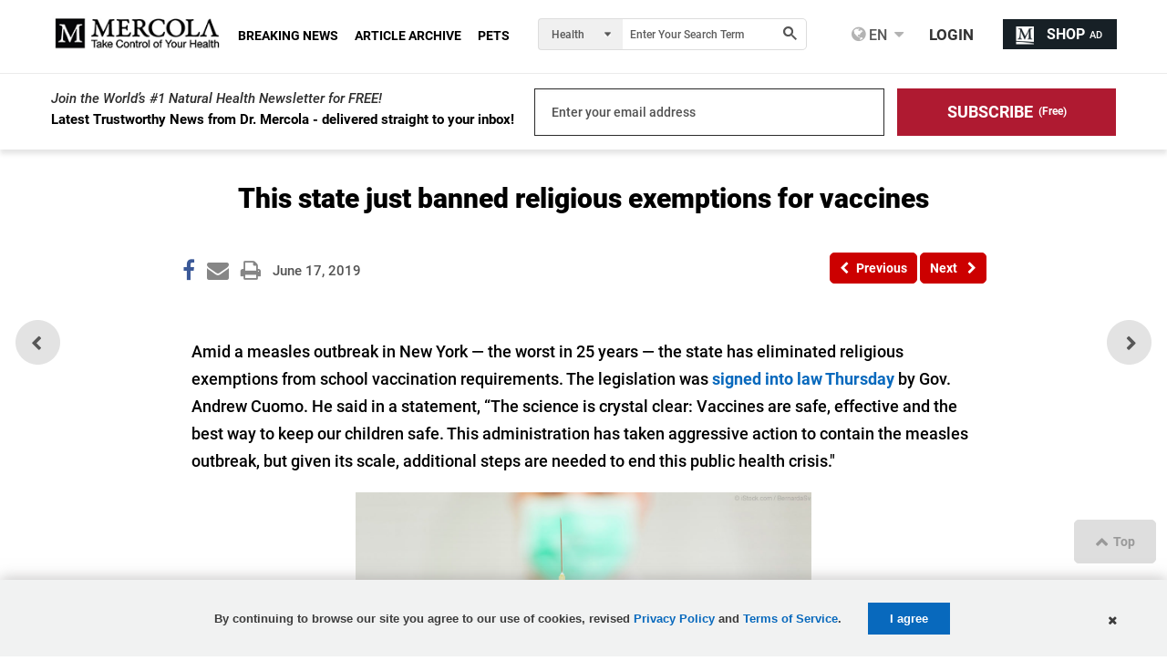

--- FILE ---
content_type: text/html; charset=utf-8
request_url: https://blogs.mercola.com/sites/vitalvotes/archive/2019/06/17/this-state-just-banned-religious-exemptions-for-vaccines.aspx
body_size: 36122
content:


<!DOCTYPE html>
<html xmlns="http://www.w3.org/1999/xhtml" xmlns:og="http://ogp.me/ns#" xmlns:fb="http://ogp.me/ns/fb#" xml:lang="en-us" lang="en-us">
<meta charset="UTF-8" />
<head id="Head1"><title>
	
    This state just banned religious exemptions for vaccines

</title><meta http-equiv="Page-Enter" content="blendTrans(Duration=0.2)" /><meta http-equiv="X-UA-Compatible" content="IE=edge,chrome=1" /><meta name="viewport" content="width=device-width, initial-scale=1.0, user-scalable=yes" /><meta property="fb:pages" content="114205065589" /><meta name="description" content="This state just banned religious exemptions for vaccines" />
<meta name="GENERATOR" content="CommunityServer 2008.5 SP1 (Debug Build: 31106.3070)" />
<link rel="canonical" href="https://blogs.mercola.com/sites/vitalvotes/archive/2019/06/17/this-state-just-banned-religious-exemptions-for-vaccines.aspx" />
<link rel="pingback" href="https://blogs.mercola.com:443/sites/vitalvotes/pingback.aspx" />
<link rel="shortcut icon" type="image/ico" href="//media.mercola.com/assets/images/mercola/favicon.ico" />
<link rel="alternate" type="application/rss+xml" title="Vital Votes Health Blog - Natural Health Articles by Dr. Mercola (RSS 2.0)" href="https://blogs.mercola.com:443/sites/vitalvotes/rss.aspx"  />
<link rel="alternate" type="application/rss+xml" title="Vital Votes Health Blog - Natural Health Articles by Dr. Mercola - All Comments (RSS 2.0)" href="https://blogs.mercola.com:443/sites/vitalvotes/rsscomments.aspx"  />
<link rel="alternate" type="application/rss+xml" title="This state just banned religious exemptions for vaccines - Comments for this post (RSS 2.0)" href="https://blogs.mercola.com:443/sites/vitalvotes/rsscomments.aspx?PostID=956150"  />
<link rel="alternate" type="application/rss+xml" title="none&#39;s Announcements (RSS 2.0)" href="/members/none/announcements/rss.aspx"  />
<link rel="alternate" type="application/rss+xml" title="none&#39;s Comments (RSS 2.0)" href="/members/none/comments/rss.aspx"  />
<link rel="alternate" type="application/rss+xml" title="none&#39;s Activities (RSS 2.0)" href="/members/none/activities/rss.aspx"  />
<link rel="alternate" type="application/rss+xml" title="none&#39;s Friends Activity (RSS 2.0)" href="/members/none/activities/friendrss.aspx"  />

    <meta http-equiv="Content-Type" content="text/html; charset=UTF-8" />
    <meta http-equiv="cleartype" content="on">
    <meta name="HandheldFriendly" content="True">
    <meta name="MobileOptimized" content="320">
    <meta name="format-detection" content="telephone=no">
    <meta name="twitter:card" content="summary_large_image"/>
    <link rel="preconnect" href="https://fonts.gstatic.com/" crossorigin="" />
<link rel="dns-prefetch" href="//fonts.googleapis.com" />


<link rel="preload" as="font" type="font/woff2" href="https://media.mercola.com/assets/fonts/roboto/roboto-v20-latin-500.woff2" crossorigin="" />
<link rel="preload" as="font" type="font/woff2" href="https://media.mercola.com/assets/fonts/roboto/roboto-v20-latin-500italic.woff2" crossorigin="" />
<link rel="preload" as="font" type="font/woff2" href="https://media.mercola.com/assets/fonts/roboto/roboto-v20-latin-700.woff2" crossorigin="" />
<link rel="preload" as="font" type="font/woff2" href="https://media.mercola.com/assets/fonts/roboto/roboto-v20-latin-900.woff2" crossorigin="" />
<link rel="preload" as="font" type="font/woff2" href="https://media.mercola.com/assets/fonts/roboto/roboto-v20-latin-900italic.woff2" crossorigin="" />
<link rel="preload" as="font" type="font/woff" href="https://media.mercola.com/assets/fonts/fontawesome-webfont.woff" crossorigin="" />

<style>@font-face{font-family:'Roboto';font-style:normal;font-weight:500;font-display:swap;src:url(//media.mercola.com/assets/fonts/roboto/roboto-v20-latin-500.eot);src:local('Roboto Medium'),local('Roboto-Medium'),url('//media.mercola.com/assets/fonts/roboto/roboto-v20-latin-500.eot?#iefix') format('embedded-opentype'),url(//media.mercola.com/assets/fonts/roboto/roboto-v20-latin-500.woff2) format('woff2'),url(//media.mercola.com/assets/fonts/roboto/roboto-v20-latin-500.woff) format('woff'),url(//media.mercola.com/assets/fonts/roboto/roboto-v20-latin-500.ttf) format('truetype'),url('//media.mercola.com/assets/fonts/roboto/roboto-v20-latin-500.svg#Roboto') format('svg')}@font-face{font-family:'Roboto';font-style:italic;font-weight:500;font-display:swap;src:url(//media.mercola.com/assets/fonts/roboto/roboto-v20-latin-500italic.eot);src:local('Roboto Medium Italic'),local('Roboto-MediumItalic'),url('//media.mercola.com/assets/fonts/roboto/roboto-v20-latin-500italic.eot?#iefix') format('embedded-opentype'),url(//media.mercola.com/assets/fonts/roboto/roboto-v20-latin-500italic.woff2) format('woff2'),url(//media.mercola.com/assets/fonts/roboto/roboto-v20-latin-500italic.woff) format('woff'),url(//media.mercola.com/assets/fonts/roboto/roboto-v20-latin-500italic.ttf) format('truetype'),url('//media.mercola.com/assets/fonts/roboto/roboto-v20-latin-500italic.svg#Roboto') format('svg')}@font-face{font-family:'Roboto';font-style:normal;font-weight:700;font-display:swap;src:url(//media.mercola.com/assets/fonts/roboto/roboto-v20-latin-700.eot);src:local('Roboto Bold'),local('Roboto-Bold'),url('//media.mercola.com/assets/fonts/roboto/roboto-v20-latin-700.eot?#iefix') format('embedded-opentype'),url(//media.mercola.com/assets/fonts/roboto/roboto-v20-latin-700.woff2) format('woff2'),url(//media.mercola.com/assets/fonts/roboto/roboto-v20-latin-700.woff) format('woff'),url(//media.mercola.com/assets/fonts/roboto/roboto-v20-latin-700.ttf) format('truetype'),url('//media.mercola.com/assets/fonts/roboto/roboto-v20-latin-700.svg#Roboto') format('svg')}@font-face{font-family:'Roboto';font-style:normal;font-weight:900;font-display:swap;src:url(//media.mercola.com/assets/fonts/roboto/roboto-v20-latin-900.eot);src:local('Roboto Black'),local('Roboto-Black'),url('//media.mercola.com/assets/fonts/roboto/roboto-v20-latin-900.eot?#iefix') format('embedded-opentype'),url(//media.mercola.com/assets/fonts/roboto/roboto-v20-latin-900.woff2) format('woff2'),url(//media.mercola.com/assets/fonts/roboto/roboto-v20-latin-900.woff) format('woff'),url(//media.mercola.com/assets/fonts/roboto/roboto-v20-latin-900.ttf) format('truetype'),url('//media.mercola.com/assets/fonts/roboto/roboto-v20-latin-900.svg#Roboto') format('svg')}@font-face{font-family:'Roboto';font-style:italic;font-weight:900;font-display:swap;src:url(//media.mercola.com/assets/fonts/roboto/roboto-v20-latin-900italic.eot);src:local('Roboto Black Italic'),local('Roboto-BlackItalic'),url('//media.mercola.com/assets/fonts/roboto/roboto-v20-latin-900italic.eot?#iefix') format('embedded-opentype'),url(//media.mercola.com/assets/fonts/roboto/roboto-v20-latin-900italic.woff2) format('woff2'),url(//media.mercola.com/assets/fonts/roboto/roboto-v20-latin-900italic.woff) format('woff'),url(//media.mercola.com/assets/fonts/roboto/roboto-v20-latin-900italic.ttf) format('truetype'),url('//media.mercola.com/assets/fonts/roboto/roboto-v20-latin-900italic.svg#Roboto') format('svg')}@font-face{font-family:'FontAwesome';src:url(//media.mercola.com/assets/fonts/fontawesome-webfont.eot);src:url(//media.mercola.com/assets/fonts/fontawesome-webfont.eot) format("embedded-opentype"),url(//media.mercola.com/assets/fonts/fontawesome-webfont.woff) format("woff"),url(//media.mercola.com/assets/fonts/fontawesome-webfont.ttf) format("truetype"),url(//media.mercola.com/assets/fonts/fontawesome-webfont.svg) format("svg");font-weight:400;font-style:normal;font-display:swap}</style>

    <link type="text/css" rel="stylesheet" media="screen,print" href="//media.mercola.com/assets/css/comserver/articles-post.css?v=20260129" /> 

 
    <style>.top-banner img { width: 100%; margin-bottom: 18px; }
    @media screen and (min-width: 700px) { .mobile-image { display: none; } }
    @media screen and (max-width: 699px) { .desktop-image { display: none; } }</style>
    
        <script data-cfasync="false" src="//media.mercola.com/assets/js/comserver/mercolajquery1.js"></script>
    
    <link rel="image_src" href="https://media.mercola.com/ImageServer/Public/2015/December/vaccine-failures-fb.jpg" />
    <meta id="HeaderRegion_MetaOGImage" property="og:image" content="https://media.mercola.com/ImageServer/Public/2015/December/vaccine-failures-fb.jpg"></meta>
    <meta id="HeaderRegion_MetaCSPinitImage" name="cspinitimage" content="https://media.mercola.com/assets/images/mercola-preview.gif"></meta>
    <meta id="HeaderRegion_MetaOGTitle" property="og:title" content="This state just banned religious exemptions for vaccines"></meta>
    <meta property="og:type" content="article" />
    <meta id="HeaderRegion_MetaOGUrl" property="og:url" content="http://blogs.mercola.com/sites/vitalvotes/archive/2019/06/17/this-state-just-banned-religious-exemptions-for-vaccines.aspx"></meta>
    <meta id="HeaderRegion_MetaOGDescription" property="og:description" content="This state just banned religious exemptions for vaccines"></meta>
    <meta property="og:site_name" content="Mercola.com" />
    <meta id="HeaderRegion_MetaAppID" property="fb:app_id" content="366062120070531"></meta>
    <meta name="twitter:card" content="summary_large_image" />
    <meta name="twitter:site" content="@mercola" />
    <meta name="twitter:creator" content="@mercola" />
    <meta name="twitter:domain" content="Articles.Mercola.com" />
    <meta id="HeaderRegion_MetaTwitterTitle" name="twitter:title" content="This state just banned religious exemptions for vaccines"></meta>
    <meta id="HeaderRegion_MetaTwitterDescription" name="twitter:description" content="This state just banned religious exemptions for vaccines"></meta>
    <meta id="HeaderRegion_MetaTwitterImage" name="twitter:image:src" content="https://media.mercola.com/ImageServer/Public/2015/December/vaccine-failures-fb.jpg"></meta>
    <meta id="HeaderRegion_MetaTwitterUrl" name="twitter:url" content="https://blogs.mercola.com/sites/vitalvotes/archive/2019/06/17/this-state-just-banned-religious-exemptions-for-vaccines.aspx"></meta>
    <meta name="fragment" content="!" />

    <link rel="preconnect" href="//dpm.demdex.net" />
    <link rel="preconnect" href="//mercola.demdex.net" />
    <link rel="preconnect" href="//smetrics.mercola.com" />
    <link rel="preconnect" href="//cm.everesttech.net" />
    <link rel="preconnect" href="//mercolaconsultingser.tt.omtrdc.net" />
    <link rel="dns-prefetch" href="//assets.adobedtm.com" />

<script data-cfasync="false" type="text/javascript"> var mercolaData = { "pageinfo": { "sitesection": "blogs", "sitesection1": "", "sitesection2": "" }, "user": { "userloggedin": "no", "customerclass": "visitor","subscriber":"no", "daysSubscribed": "0"}}; var mercolaEntity = { "entity": { "pageType": "Post", "pageUrl": "https://blogs.mercola.com/sites/vitalvotes/archive/2019/06/17/this-state-just-banned-religious-exemptions-for-vaccines.aspx", "id": "956150-blogs", "name": "This state just banned religious exemptions for vaccines", "description": "This state just banned religious exemptions for vaccines", "category": "blogs", "categoryId": "blogs", "thumbnailUrl": "https://media.mercola.com/ImageServer/Public/2015/December/vaccine-failures-fb.jpg"}, "user": { "categoryId": "blogs" }}</script>

<script data-cfasync="false" src="//media.mercola.com/assets/js/mercoladatalayer/mercoladatalayer20210126.js"></script>
<script data-cfasync="false" src="//assets.adobedtm.com/77a1576eb29d/fa4ad595c4e4/launch-1d4e41c3ac1d.min.js"></script>

<script type="application/ld+json">
{
  "@context": "https://schema.org",
  "@type": "Organization",
  "name": "Mercola.com",
  "legalName": "Mercola.com, LLC",
  "url": "https://www.mercola.com/",
  "logo": "https://media.mercola.com/assets/images/mercola-logo-responsive.png",
  "description": "Mercola.com is a health and wellness website founded by Dr. Joseph Mercola, featuring articles, newsletters, interviews, and educational resources focused on natural health, nutrition, lifestyle strategies, and wellness research.",
  "brand": {
    "@type": "Brand",
    "name": "Mercola",
    "url": "https://www.mercola.com/",
    "logo": "https://media.mercola.com/assets/images/mercola-logo-responsive.png"
  },
  "founder": {
    "@type": "Person",
    "name": "Dr. Joseph Mercola",
    "jobTitle": "Founder",
    "description": "Dr. Joseph Mercola is a board-certified osteopathic physician, best-selling author, and natural health advocate."
  },
  "address": {
    "@type": "PostalAddress",
    "streetAddress": "125 SW 3rd Pl",
    "addressLocality": "Cape Coral",
    "addressRegion": "FL",
    "postalCode": "33991",
    "addressCountry": "US"
  },
  "contactPoint": {
    "@type": "ContactPoint",
    "contactType": "editorial",
    "areaServed": "US",
    "availableLanguage": "English",
    "email": "editor@mercola.com",
    "telephone": [
      "+1-877-985-2695",
      "+1-239-599-9500"
    ]
  },
  "sameAs": [
    "https://www.facebook.com/doctor.health",
    "https://twitter.com/mercola",
    "https://www.instagram.com/drmercola/",
    "https://t.me/DoctorMercola",
    "https://gab.com/Mercola",
    "https://truthsocial.com/@Mercola",
    "https://mewe.com/drjosephmercola",
    "https://www.tiktok.com/@drmercola",
    "https://www.youtube.com/@dr.mercola",
    "https://www.bitchute.com/channel/ySITC1RcRsOS/",
    "https://rumble.com/user/Mercola"
  ]
}
</script>

<script type="application/ld+json"> { "@context": "https://schema.org", "@type": "BlogPosting", "headline": "This state just banned religious exemptions for vaccines", "description": "Amid a measles outbreak in New York &mdash; the worst in 25 years &mdash; the state has eliminated religious exemptions from school vaccination requir", "mainEntityOfPage": { "@type": "WebPage", "@id": "https://blogs.mercola.com/sites/vitalvotes/archive/2019/06/17/this-state-just-banned-religious-exemptions-for-vaccines.aspx" }, "image": "https://media.mercola.com/ImageServer/Public/2015/December/vaccine-failures-fb.jpg", "author": { "@type": "Person", "name": "Dr. Joseph Mercola", "url": "https://www.mercola.com/forms/background.htm" }, "publisher": { "@type": "Organization", "name": "Mercola", "logo": { "@type": "ImageObject", "url": "https://media.mercola.com/assets/images/mercola-logo-responsive.png" } }, "datePublished": "2019-06-17T00:00:00-06:00", "inLanguage": "en", "isAccessibleForFree": "true" } </script></head>
<body>

<div>
<form method="post" action="/sites/vitalvotes/archive/2019/06/17/this-state-just-banned-religious-exemptions-for-vaccines.aspx" id="Form1">
<div class="aspNetHidden">
<input type="hidden" name="sm_ToolkitScriptManager1_HiddenField" id="sm_ToolkitScriptManager1_HiddenField" value="" />
<input type="hidden" name="__EVENTTARGET" id="__EVENTTARGET" value="" />
<input type="hidden" name="__EVENTARGUMENT" id="__EVENTARGUMENT" value="" />

</div>

<script type="9a9aaffb318958d466b775ac-text/javascript">
//<![CDATA[
var theForm = document.forms['Form1'];
if (!theForm) {
    theForm = document.Form1;
}
function __doPostBack(eventTarget, eventArgument) {
    if (!theForm.onsubmit || (theForm.onsubmit() != false)) {
        theForm.__EVENTTARGET.value = eventTarget;
        theForm.__EVENTARGUMENT.value = eventArgument;
        theForm.submit();
    }
}
//]]>
</script>



<script src="/ScriptResource.axd?d=[base64]" type="9a9aaffb318958d466b775ac-text/javascript"></script>
<script type="9a9aaffb318958d466b775ac-text/javascript">
//<![CDATA[
var PageMethods = function() {
PageMethods.initializeBase(this);
this._timeout = 0;
this._userContext = null;
this._succeeded = null;
this._failed = null;
}
PageMethods.prototype = {
_get_path:function() {
 var p = this.get_path();
 if (p) return p;
 else return PageMethods._staticInstance.get_path();},
SaveFeaturedArticleView:function(succeededCallback, failedCallback, userContext) {
return this._invoke(this._get_path(), 'SaveFeaturedArticleView',false,{},succeededCallback,failedCallback,userContext); },
UpdateClickCount:function(id,succeededCallback, failedCallback, userContext) {
return this._invoke(this._get_path(), 'UpdateClickCount',false,{id:id},succeededCallback,failedCallback,userContext); }}
PageMethods.registerClass('PageMethods',Sys.Net.WebServiceProxy);
PageMethods._staticInstance = new PageMethods();
PageMethods.set_path = function(value) { PageMethods._staticInstance.set_path(value); }
PageMethods.get_path = function() { return PageMethods._staticInstance.get_path(); }
PageMethods.set_timeout = function(value) { PageMethods._staticInstance.set_timeout(value); }
PageMethods.get_timeout = function() { return PageMethods._staticInstance.get_timeout(); }
PageMethods.set_defaultUserContext = function(value) { PageMethods._staticInstance.set_defaultUserContext(value); }
PageMethods.get_defaultUserContext = function() { return PageMethods._staticInstance.get_defaultUserContext(); }
PageMethods.set_defaultSucceededCallback = function(value) { PageMethods._staticInstance.set_defaultSucceededCallback(value); }
PageMethods.get_defaultSucceededCallback = function() { return PageMethods._staticInstance.get_defaultSucceededCallback(); }
PageMethods.set_defaultFailedCallback = function(value) { PageMethods._staticInstance.set_defaultFailedCallback(value); }
PageMethods.get_defaultFailedCallback = function() { return PageMethods._staticInstance.get_defaultFailedCallback(); }
PageMethods.set_enableJsonp = function(value) { PageMethods._staticInstance.set_enableJsonp(value); }
PageMethods.get_enableJsonp = function() { return PageMethods._staticInstance.get_enableJsonp(); }
PageMethods.set_jsonpCallbackParameter = function(value) { PageMethods._staticInstance.set_jsonpCallbackParameter(value); }
PageMethods.get_jsonpCallbackParameter = function() { return PageMethods._staticInstance.get_jsonpCallbackParameter(); }
PageMethods.set_path("post.aspx");
PageMethods.SaveFeaturedArticleView= function(onSuccess,onFailed,userContext) {PageMethods._staticInstance.SaveFeaturedArticleView(onSuccess,onFailed,userContext); }
PageMethods.UpdateClickCount= function(id,onSuccess,onFailed,userContext) {PageMethods._staticInstance.UpdateClickCount(id,onSuccess,onFailed,userContext); }
//]]>
</script>

   
    <script type="9a9aaffb318958d466b775ac-text/javascript">
//<![CDATA[
Sys.WebForms.PageRequestManager._initialize('ctl00$sm$ToolkitScriptManager1', 'Form1', ['tctl00$tr$UpdateBanner','tr_UpdateBanner','tctl00$bcr$Upanel','bcr_Upanel','tctl00$bcr$UpdPnlStory','bcr_UpdPnlStory','fctl00$bbcr$CommentsUpdatePanel','bbcr_CommentsUpdatePanel','tctl00$bbcr$CommentSectionControl$UpdatePanel1','bbcr_CommentSectionControl_UpdatePanel1','tctl00$bbcr$CommentSectionControl$CommentUpdatePanel','bbcr_CommentSectionControl_CommentUpdatePanel','tctl00$hiddenforms$Updatehiddenforms','hiddenforms_Updatehiddenforms'], [], [], 90, 'ctl00');
//]]>
</script>



    <script data-cfasync="false">
        var oldcontentoverlaytimer;
        var oldcontentoverlaycountdown = 3;

        function oldcontentoverlayrunning() {
            document.getElementById('oldcontentoverlaycountdown').innerText = oldcontentoverlaycountdown;
            oldcontentoverlaycountdown = oldcontentoverlaycountdown - 1;
            if (oldcontentoverlaycountdown < 0) {
                clearInterval(oldcontentoverlaytimer);
                if ($('.limited-div').length == 0) {
                    document.body.style.overflowY = '';
                }
                $('#OldContentOverlayContainer').hide();
            }
        }

        function oldcontentoverlaystart() {
            oldcontentoverlaycountdown = 3;
            document.getElementById('oldcontentoverlaycountdown').innerText = oldcontentoverlaycountdown;
            document.body.style.overflowY = 'hidden';
            $('#OldContentOverlayContainer').show();
            oldcontentoverlaytimer = setInterval(oldcontentoverlayrunning, 1000);
        }
    </script>
    <style>.oldcontent-warning-overlay{background-image:url(https://media.mercola.com/assets/images/mercola/substack/background-video-substack-white.gif);background-size:cover;height:100%;background-position:center;background-repeat:no-repeat;padding:0;margin:0;position:fixed;display:block;width:100%;height:100%;top:0;left:0;right:0;bottom:0;background-color:#fff;z-index:999999}.oldcontent-warning-overlay .box{text-align:center;min-height:95vh;display:flex;align-items:center;justify-content:center;flex-direction:column;padding:1em;margin:0 auto;max-width:989px;padding:2rem}.oldcontent-warning-overlay svg{margin-right:.75rem}.oldcontent-warning-overlay .text-container p{text-align:center;font-size:24px;line-height:1.6}.oldcontent-warning-overlay .text-container p:first-child{max-width:56%;margin:2rem auto .5rem;color:#B31D35;font-weight:700;font-size:26px}.oldcontent-warning-overlay .box img{margin:0;max-width:100%;width:260px}.oldcontent-warning-overlay .timer-text{font-size:14px;color:#4F4F4F}.oldcontent-warning-overlay .btn-click a{padding:7px;color:#FFF;font-size:21px;text-decoration:none;background:linear-gradient(90deg,#AF1A31 0%,#D33850 100%);border-radius:40px;display:block;margin:1.5rem auto 1rem!important;width:90%;text-align:center}.oldcontent-warning-overlay .btn-click a:hover{background:#861022}@media screen and (max-width:850px){.oldcontent-warning-overlay .text-container p:first-child{max-width:80%}.oldcontent-warning-overlay{height:auto}}@media screen and (max-width: 560px){.oldcontent-warning-overlay br.hide-mobile{display:none}.oldcontent-warning-overlay .text-container p:first-child{font-size:25px}.oldcontent-warning-overlay .text-container p{font-size:20px}}@media screen and (max-width: 428px){.oldcontent-warning-overlay .text-container p:first-child{max-width:100%}.oldcontent-warning-overlay .timer-text{font-size:14px}.oldcontent-warning-overlay .btn-click a{font-size:16px}}@media screen and (max-width: 320px){.oldcontent-warning-overlay{padding:1em 0}.oldcontent-warning-overlay .text-container p{font-size:17px}}</style>
    <div id="OldContentOverlayContainer" class="oldcontent-warning-overlay" style="display:none">
      <div class="box">
        <img src="//media.mercola.com/assets/images/mercola-logo-transparent.png" alt="mercola logo">
            <div class="text-container">
              <p><svg width="26" height="21" viewBox="0 0 26 21" fill="none" xmlns="http://www.w3.org/2000/svg"><path d="M0 21H26L13 0L0 21ZM14.1818 17.6842H11.8182V15.4737H14.1818V17.6842ZM14.1818 13.2632H11.8182V8.8421H14.1818V13.2632Z" fill="#B31D35"/></svg> Warning!</p>
              <p>This is an older article that may not reflect  <br class="hide-mobile"/> Dr. Mercola’s current view on this topic.<p>
              <p>Use our search engine to find <br class="hide-mobile"/> Dr. Mercola’s latest position on any health topic.</p>
            </div>
            <div class="btn-click" href="#">
              <a href="https://search.mercola.com" class="btn-click">Search Now</a>
              <p class="timer-text">You will be redirected to the article in <span id="oldcontentoverlaycountdown"></span> seconds </p>
            </div>
        <div class="clear">&nbsp;</div>
      </div>
    </div>
    <div id="page" data-jsid="pageContainer">
        
        
      <section class="main-content" aria-label="Main Content" role="region">
        <div class="max-width-collapsed subscription-top">
            
<section class="top-subscription">
    <div class="max-width-collapsed">
      <div class="subscription-form">
        <div class="subscription-label">
          <label>Join the World’s #1 Natural Health Newsletter for FREE!</label>
          <div class="sub">Latest Trustworthy News from Dr. Mercola - delivered straight to your inbox!</div> 
        </div>

       <div class="subscription-input">
            <label for="emailAddress" class="hidden">Enter your email address</label><input name="ctl00$NLSubscriptionTop$emailAddress" type="text" value="Enter your email address" maxlength="100" id="NLSubscriptionTop_emailAddress" onfocus="if (!window.__cfRLUnblockHandlers) return false; javascript:if(this.value==&#39;Enter your email address&#39;){this.value=&#39;&#39;}" onblur="if (!window.__cfRLUnblockHandlers) return false; javascript:if(this.value==&#39;&#39;){this.value=&#39;Enter your email address&#39;}" aria-label="email" onkeypress="if (!window.__cfRLUnblockHandlers) return false; return ContinueSubscription(event,&#39;NLSubscriptionTop_SubscribeLinkBtn&#39;,&#39;NLSubscriptionTop_emailAddress&#39;)" data-cf-modified-9a9aaffb318958d466b775ac-="" />
            <input type="hidden" name="ctl00$NLSubscriptionTop$hdnStickyFooterSubscriptionSource" id="NLSubscriptionTop_hdnStickyFooterSubscriptionSource" />
        </div>
        <div style="display: none;">
            <span id="NLSubscriptionTop_Loding" class="MsgBoardStyle" style="display: none;
                font-size: 14px; padding-top: 8px;">Loading Please Wait</span>
            <img src="/themes/mercola/images/loadingDotDot.gif" id="NLSubscriptionTop_wheel" alt="Loading Please Wait" style="display: none" />
        </div>
        <div class="subscription-button">

            <label for="Subscribe" class="hidden">Subscribe (Free)</label>
            <a onclick="if (!window.__cfRLUnblockHandlers) return false; return showprogress(&#39;NLSubscriptionTop_Loding&#39;,&#39;NLSubscriptionTop_wheel&#39;,&#39;NLSubscriptionTop_SubscribeLinkBtn&#39;,&#39;NLSubscriptionTop_emailAddress&#39;);" id="NLSubscriptionTop_SubscribeLinkBtn" class="button action subscribe-button" role="button" aria-label="Subscribe for Free" href="javascript:__doPostBack(&#39;ctl00$NLSubscriptionTop$SubscribeLinkBtn&#39;,&#39;&#39;)" data-cf-modified-9a9aaffb318958d466b775ac-=""><div>SUBSCRIBE</div> <span>(Free)</span></a>
        </div>
      </div>
    </div>
</section>

        </div>
        
        



<style type="text/css">
    .mobile-rr { height:95px; }
    .mobile-rr .title { margin-bottom:5px; }
    .mobile-rr .content { margin:0 0 0 65px; padding:10px; }
    .subscription input[type="submit"] { border-radius: 0 5px 5px 0; padding: 10.5px 18px; }
    .mobile-rr .close-btn { margin-top:-7px; }
</style>

<div class="mobile-rr" data-jsid="mobileRR" style="display: none;">
    <div class="content">
        <span class="close-btn"></span>
        <div class="title">Free Access to Top 30 Health Tips</div>
        <div class="subscription">
            <span class="subscribe-input">
                <input name="ctl00$OutsideContainer$MobileRR$emailAddress" type="text" value="Enter your email address" maxlength="100" id="OutsideContainer_MobileRR_emailAddress" onfocus="if (!window.__cfRLUnblockHandlers) return false; javascript:if(this.value==&#39;Enter your email address&#39;){this.value=&#39;&#39;}" onblur="if (!window.__cfRLUnblockHandlers) return false; javascript:if(this.value==&#39;&#39;){this.value=&#39;Enter your email address&#39;}" onkeypress="if (!window.__cfRLUnblockHandlers) return false; return ContinueSubscription(event,&#39;OutsideContainer_MobileRR_Subscribe&#39;,&#39;OutsideContainer_MobileRR_emailAddress&#39;)" data-cf-modified-9a9aaffb318958d466b775ac-="" />
            </span>
            <span id="OutsideContainer_MobileRR_Loding" class="MsgBoardStyle" style="display: none; font-size: 14px; padding-top: 8px;">Loading Please Wait</span>
            <img id="OutsideContainer_MobileRR_wheel" alt="Loading Please Wait" style="display: none" />
            <input type="submit" name="ctl00$OutsideContainer$MobileRR$Subscribe" value="Subscribe" onclick="if (!window.__cfRLUnblockHandlers) return false; return showprogress(&#39;OutsideContainer_MobileRR_Loding&#39;,&#39;OutsideContainer_MobileRR_wheel&#39;,&#39;OutsideContainer_MobileRR_Subscribe&#39;,&#39;OutsideContainer_MobileRR_emailAddress&#39;);" id="OutsideContainer_MobileRR_Subscribe" class="button" data-cf-modified-9a9aaffb318958d466b775ac-="" />
        </div>
        <div class="privacy-policy">
            <em><a href="https://media.mercola.com/assets/html/privacy/security_privacy.html" target="_blank" rel="noopener">View our privacy policy</a></em>
        </div>
    </div>
</div>


        <div class="max-width">
            
            
            
            
            
    <input id="hdninitiaload" type="hidden" value="true" />
    
      
        <div id="tr_UpdateBanner">
	
                
            
</div>


            

<style>
.top-banner { display: none; margin-bottom: 10px;margin-top: 10px; }
.top-banner img { margin-bottom: 0px;--aspect-ratio: attr(width) / attr(height); height: 100%; }
.ad-label { color: #888787; font-size: 9px; margin-bottom: 0px; margin-top: -6px; }
.post-nav-floating { top: 57%; transform: translateY(-57%); }
</style>

<!-- top banner V1 -->
<!--<div class="top-banner" region_id="Top Banner">
    <a href="https://joyhousepublishing.com/microplasticscure?cid_source=banner&cid_medium=int&cid=microplastics_cure_book_20260121&cid_content=cstop#preorder-now" onclick="s_objectID='microplastics cure book preorder now v1';" aria-label="microplastics cure book preorder now" name="top banner" target="_blank" rel="noopener">   
    <img rel="preload" class="desktop-image mlazyload" data-mlazyload-src="//media.mercola.com/assets/images/cads/microplastics-cure-preorder-desktop-v1-top-banner.webp" alt="Preorder My NEW BOOK Today and Receive FREE Bonus Gifts! | PREORDER NOW" width="1170" height="150" />               
    <img rel="preload" class="mobile-image mlazyload" data-mlazyload-src="//media.mercola.com/assets/images/cads/microplastics-cure-preorder-mobile-v1-top-banner.webp" alt="Preorder My NEW BOOK Today and Receive FREE Bonus Gifts! | PREORDER NOW" width="784" height="180" />       
    </a>
</div>-->

<!-- top banner V2 -->
<div class="top-banner" region_id="Top Banner">
    <a href="https://joyhousepublishing.com/microplasticscure?cid_source=banner&cid_medium=int&cid=microplastics_cure_book_20260121&cid_content=cstop#preorder-now" onclick="if (!window.__cfRLUnblockHandlers) return false; s_objectID='microplastics cure book preorder now v2';" aria-label="microplastics cure book preorder now" name="top banner" target="_blank" rel="noopener" data-cf-modified-9a9aaffb318958d466b775ac-="">   
    <img rel="preload" class="desktop-image mlazyload" data-mlazyload-src="//media.mercola.com/assets/images/cads/microplastics-cure-preorder-desktop-v2-top-banner.webp" alt="Preorder My NEW BOOK Today and Receive FREE Bonus Gifts! | PREORDER NOW" width="1170" height="150" />               
    <img rel="preload" class="mobile-image mlazyload" data-mlazyload-src="//media.mercola.com/assets/images/cads/microplastics-cure-preorder-mobile-v2-top-banner.webp" alt="Preorder My NEW BOOK Today and Receive FREE Bonus Gifts! | PREORDER NOW" width="784" height="180" />       
    </a>
</div>

<!-- sitewide-->
<!-- <div class="top-banner" region_id="Top Banner">
    <a href="https://www.mercolamarket.com/pages/sitewide-new-year-sale?cid_source=banner&cid_medium=int&cid=sitewide_post_new_year_20260119&cid_content=cstop"  onclick="s_objectID='Post New Year Sale';" aria-label="Post New Year Sale" name="top banner" target="_blank" rel="noopener"> 
    <img rel="preload" class="desktop-image mlazyload" data-mlazyload-src="//media.mercola.com/assets/images/cads/post-new-year-011926-cs-desktop.jpg" alt="Get 20% Off Sitewide on Post New Years" width="1170" height="150" /> 
    <img rel="preload" class="mobile-image mlazyload" data-mlazyload-src="//media.mercola.com/assets/images/cads/post-new-year-011926-cs-mobile.jpg" alt="Get 20% Off Sitewide on Post New Years" width="784" height="180" />    
    </a>
</div>-->
<div id="article">
    <div id="bcr_UpdateProgress12" style="display:none;">
	
            <div id="progressBackgroundFilter" class="ProgressPnlClass">
            </div>
            <div id="processMessage" class="ProgressMsgClass">
                <div class="modalHolder">
                    <div class="loading">
                        <div class="marginDiv">
                            <img src="//media.mercola.com/themes/mercola/images/loading1.gif" alt="Loading" title="Loading"
                                align="absmiddle" class="imgRSpace" />
                            <strong>Loading Please Wait</strong>
                        </div>
                    </div>
                </div>
            </div>
        
</div>
    <div id="bcr_Upanel">
	
            <input type="hidden" name="ctl00$bcr$hdnPrevPostID" id="bcr_hdnPrevPostID" value="955922" />
            <input type="hidden" name="ctl00$bcr$hdnNextPostID" id="bcr_hdnNextPostID" value="956131" />
            <input type="hidden" name="ctl00$bcr$hdnShortFbUrl" id="bcr_hdnShortFbUrl" />
            <div class="article-title">
                <h1><span id="bcr_lblSubject">This state just banned religious exemptions for vaccines</span></h1>
                  <section class="post-review" region_id="Author Section">
                      
                      
                       
                     
                    </section>

                <section class="post-details">
                    <div class="social-icons-top">
                        
<div style="clear: left;"></div>
<ul class="social-icons dontprint social-button-round">
    <li class="share-count-total"><span data-share-counter>0</span></li>
    <li data-social-btn="facebook"  class="social-btn"><a aria-label="Facebook Page" name="Facebook Page" role="link"></a></li>
	<li data-social-btn="mailto" class="social-btn"><a href="#" class="mailtolink" aria-label="Mailto" name=" Mailto" role="link"></a></li>
	<li data-social-btn="print" class="social-btn not-mobile"><a href="#" aria-label="Print" name="Print" role="link"></a></li>
    
</ul>

                    </div>
                    <div class="post-date">
                        <ul>
                            <li><span id="bcr_PostDate">June 17, 2019</span><span id="bcr_TotalViews"></span> </li>
                            
                             
                        </ul>    
                    </div>
                </section>
                <nav class="post-nav">
                    <div id="divPreviousbutton">
                        <div class="previous-article" region_id="Previous Article - Top">
                            <a id="bcr_PreviousLink" tooltip="Previous Article" aria-required="true" data-jsid="topNavPrevBtn" onClick="if (!window.__cfRLUnblockHandlers) return false; s_objectID=&#39;Previous Button&#39;;" role="button" href="javascript:__doPostBack(&#39;ctl00$bcr$PreviousLink&#39;,&#39;&#39;)" data-cf-modified-9a9aaffb318958d466b775ac-=""> 
                            <i class="fa fa-chevron-left" aria-hidden="true"></i><span>Previous</span></a>
                        </div>
                        <div class="next-article" region_id="Next Article - Top">
                            <a id="bcr_NextLink" tooltip="Next Article" aria-required="true" data-jsid="topNavNextBtn" onClick="if (!window.__cfRLUnblockHandlers) return false; s_objectID=&#39;Next Button&#39;;" role="button" href="javascript:__doPostBack(&#39;ctl00$bcr$NextLink&#39;,&#39;&#39;)" data-cf-modified-9a9aaffb318958d466b775ac-="">
                            <span>Next</span> <i class="fa fa-chevron-right" aria-hidden="true"></i></a>
                        </div>
                        <div class="more-article"> 
                            
                        </div>
                    </div>
                </nav>
                <p class="post-admin-link">

<style>
#menu { font-size: 14px; }
#menu:hover .admin-menu { display: block; }
.admin-menu { display:none }
.admin-label:before {
    float: left;
    content: "";
    background-image: url(//media.mercola.com/Themes/mercolaArticle/images/badge-expert-user.png);
    background-size: 15px;
    height: 15px;
    width: 15px;
    margin-right: 6px;
    margin-top: 2px;
}
</style>

<div id="menu">
    <div id="profile-menu" data-jsid="profileMenu">
        <input type="hidden" name="ctl00$bcr$UserWelcome$hdnAdmin" id="bcr_UserWelcome_hdnAdmin" value="0" />
        
    </div>
    <div class="admin-menu" id="admin-menu" onmouseover="if (!window.__cfRLUnblockHandlers) return false; showAdmin()" onmouseout="if (!window.__cfRLUnblockHandlers) return false; hideAdmin()" data-jsid="adminMenu" data-cf-modified-9a9aaffb318958d466b775ac-="">
        <div class="admin-arrow" id="admin-arrow"></div>
        <ul>
            
            <li> </li>
            
        </ul>
    </div>
</div>
</p>

            </div><!-- end article-title -->

            <nav class="post-nav-floating">
                    <div id="divPreviousbutton4">
                        <div id="bcr_pnlbtnPrev">
		
                            <div class="previous-article">
                                <a id="bcr_btnPrevFloat" class="article-link" tooltip="Previous Article" href="javascript:__doPostBack(&#39;ctl00$bcr$btnPrevFloat&#39;,&#39;&#39;)">
                                    <div class="article-thumb"><img id="bcr_btnPrevImg" src="//media.mercola.com/ImageServer/Public/2019/June/Nonlead/bloodpressure06142019jped.jpg" /></div>
                                    <div class="article-title"><span id="bcr_lblPrevTitle">What is white coat hypertension?</span></div>
                                </a>
                            </div>
                        
	</div>
                        <div id="bcr_pnlbtnNext">
		
                            <div class="next-article">
                                <a id="bcr_btnNextFloat" class="article-link" tooltip="Next Article" href="javascript:__doPostBack(&#39;ctl00$bcr$btnNextFloat&#39;,&#39;&#39;)">
                                    <div class="article-thumb"><img id="bcr_btnNextImg" src="//media.mercola.com/ImageServer/Public/2019/June/Nonlead/cereal06172019.jpg" /></div>
                                    <div class="article-title"><span id="bcr_lblNextTitle">Many cereals tainted with toxic weed killer</span></div>
                                </a>
                            </div>
                        
	</div>
                        
                    </div>
                </nav>

            <div class="video-container">
               
            </div>

            <div id="bcr_UpdPnlStory">
		
                    
                
	</div>

            <div class="bodytextdiv" id="bodytext" region_id="Article Body">
                <span id="bcr_FormattedBody"><p>Amid a measles outbreak in New York &mdash; the worst in 25 years &mdash; the state has eliminated religious exemptions from school vaccination requirements. The legislation was <a href="https://www.governor.ny.gov/news/governor-cuomo-signs-legislation-removing-non-medical-exemptions-school-vaccination">signed into law Thursday</a> by Gov. Andrew Cuomo. He said in a statement, &ldquo;The science is crystal clear: Vaccines are safe, effective and the best way to keep our children safe. This administration has taken aggressive action to contain the measles outbreak, but given its scale, additional steps are needed to end this public health crisis."</p>
<figure class="center-img has-figcaption">
<img class="mlazyload" data-mlazyload-src="https://media.mercola.com/ImageServer/Public/2015/December/vaccine-failures-fb.jpg" style="max-width:500px;width:100%!important;" alt="vaccines" />
</figure>
<br />
<p>With more than 800 cases of measles reported since September, the state has seen the biggest outbreak in the Orthodox Jewish communities of Brooklyn and Rockland County. On March 26, Rockland County issued a state of emergency, banning children under the age of 18 who had not gotten a measles-containing MMR shot <a href="https://articles.mercola.com/sites/articles/archive/2019/04/09/measles-outbreak-rockland-county.aspx">from entering public places</a>, including schools, restaurants, churches, synagogues and public transportation.<span style="background: white; font-size: 13.5pt; font-family: Arial, sans-serif; color: black;"> </span></p>
<p>The ban was initially set to expire once the state of emergency was lifted in 30 days, but was cut short when an acting New York State Supreme Court judge issued an injunction lifting the state of emergency April 5, saying the number of measles cases did not meet the legal definition of an epidemic required for an emergency order declaration.</p>
<p>A few days later, on April 8, 2019, New York City health officials ordered Orthodox Jewish schools and day care programs in the Williamsburg neighborhood of Brooklyn to bar unvaccinated students from attending classes for the remainder of the&nbsp;<span>measles outbreak</span>, or face closure. The next day, April 9, public health officials ordered residents in four Williamsburg, New York, zip codes to get vaccinated within 48 hours or face a $<a href="https://articles.mercola.com/sites/articles/archive/2019/04/23/new-yorkers-face-jail-time-for-skipping-measles-vaccine.aspx">1,000 fine or six months in jail</a>.</p>
<p>New York has now joined California, West Virginia, Maine and Mississippi in <a href="https://articles.mercola.com/sites/articles/archive/2019/03/20/measles-vaccine-mandatory.aspx">banning nonmedical exemptions for vaccines</a>. New York State Health Commissioner Dr. Howard Zucker praised the new law. He said, &ldquo;Immunizations give children the best protection from serious childhood diseases and are safe and effective. The efforts taken today stand in stark contrast to the disturbing anti-vaccination trends nationwide and underscore New York's commitment to protecting public health."</p></span>
            </div>

           
            
            
                
            <div class="social-icons-bottom narrow-width">
                
<div style="clear: left;"></div>
<ul class="social-icons dontprint social-button-round">
    <li class="share-count-total"><span data-share-counter>0</span></li>
    <li data-social-btn="facebook"  class="social-btn"><a aria-label="Facebook Page" name="Facebook Page" role="link"></a></li>
	<li data-social-btn="mailto" class="social-btn"><a href="#" class="mailtolink" aria-label="Mailto" name=" Mailto" role="link"></a></li>
	<li data-social-btn="print" class="social-btn not-mobile"><a href="#" aria-label="Print" name="Print" role="link"></a></li>
    
</ul>

                
<style>
.header.sticky-header .mobile-menu-icon { width: 4%; margin-right: 1.5%; }
.header.sticky-header .logo { width: 18.5% }
.header.sticky-header .search { margin-right: 2%;  width: 27%; }
.header.sticky-header .search input[type="text"]::placeholder { font-size: 15px; }
.header.sticky-header .login { width: 15.171%; float: right; }
.social-sticky { opacity: 0; transition: opacity 0.5s; }
.has-sticky .social-sticky { position: fixed; opacity: 1; top: 5px; z-index: 3; transform: translate(175%,50%); width: 300px; text-align: center; }
.social-sticky .social-icons .share-count-total { font-size: 25px; }
.social-sticky .social-icons .share-count-total::after { font-size: 16px; top: -3px; margin-right: 4px; }
.social-sticky .social-icons .social-btn > a, 
.social-sticky .social-icons .social-btn > i { padding: 2px 4px; }
.blogs-social-button > .social-sticky, .fitness-social-button > .social-sticky, .articles-social-button > .social-sticky { display: none; padding: 0px;}
</style>

<div class="social-sticky">
<ul class="social-icons social-button-round">
    <li class="share-count-total"><span data-share-counter>0</span></li>
    <li data-social-btn="facebook"   class="social-btn"><a aria-label="Facebook Page" name="Facebook Page"></a></li>
	<li data-social-btn="mailto" class="social-btn"><a href="#" class="mailtolink" aria-label="Mailto"></a></li>
    
</ul>
</div>

            </div>

            
        
</div>
</div><!-- #article -->
  
<div class="bottom-subscription-post" style="display: none;">
    <div class="max-width">
        <div class="subscription-form">
            <div class="subscription-label centered-text">
                <label>
                    <span>30 Tips in 30 Days! Start the Year Right With These Timeless Health Tips</span>
                    <span>Can you improve your health in 30 days? You bet! Check out </span><span>Dr. Mercola’s
                        All-Time Top 30 Health Tips </span><span>Subscribe now to my FREE newsletter and get
                            access to these top 30 tips!</span>
                </label>
            </div>
            <div class="subscription-input">
                <input name="ctl00$bcr$NLSubscriptionBottomPost$textBoxEmailAddress" type="text" value="Enter your email address" maxlength="100" id="bcr_NLSubscriptionBottomPost_textBoxEmailAddress" onfocus="if (!window.__cfRLUnblockHandlers) return false; javascript:if(this.value==&#39;Enter your email address&#39;){this.value=&#39;&#39;}" onblur="if (!window.__cfRLUnblockHandlers) return false; javascript:if(this.value==&#39;&#39;){this.value=&#39;Enter your email address&#39;}" onkeypress="if (!window.__cfRLUnblockHandlers) return false; return ContinueSubscription(event,&#39;bcr_NLSubscriptionBottomPost_btnSubscribe&#39;,&#39;bcr_NLSubscriptionBottomPost_textBoxEmailAddress&#39;)" data-cf-modified-9a9aaffb318958d466b775ac-="" />
            </div>
            <div style="display: none;">
                <span id="bcr_NLSubscriptionBottomPost_lblLoading" class="MsgBoardStyle" style="display: none;
                    font-size: 14px; padding-top: 8px;">Loading Please Wait</span>
                <img src="/themes/mercola/images/loadingDotDot.gif" id="bcr_NLSubscriptionBottomPost_imgWheel" alt="Loading Please Wait" style="display: none" />
            </div>
            <div class="subscription-button">
                <input type="submit" name="ctl00$bcr$NLSubscriptionBottomPost$btnSubscribe" value="Give Me the 30 Tips" onclick="if (!window.__cfRLUnblockHandlers) return false; return showprogress(&#39;bcr_NLSubscriptionBottomPost_lblLoading&#39;,&#39;bcr_NLSubscriptionBottomPost_imgWheel&#39;,&#39;bcr_NLSubscriptionBottomPost_btnSubscribe&#39;,&#39;bcr_NLSubscriptionBottomPost_textBoxEmailAddress&#39;);" id="bcr_NLSubscriptionBottomPost_btnSubscribe" class="button action subscribe-button" data-cf-modified-9a9aaffb318958d466b775ac-="" />
            </div>
            <p class="privacy">
                <a href="https://media.mercola.com/assets/html/privacy/security_privacy.html" target="_blank" rel="noopener">
                    View our Privacy Policy</a></p>
            <div class="subscription-close centered-text">
                <i class="fa fa-times-circle-o fa-lg" aria-hidden="true" onclick="if (!window.__cfRLUnblockHandlers) return false; closeStickyFooter();" data-cf-modified-9a9aaffb318958d466b775ac-="">
                </i>
            </div>
        </div>
        <p class="gdpr-text">
            <em>You will also get free access to more than 100,000 Mercola.com health articles and
                a totally FREE subscription to my Natural Health newsletter. You can unsubscribe
                at any time and I guarantee the privacy of your email.</em></p>
    </div>
</div>


            
             
            
            
    <div id="bbcr_CommentsUpdatePanel">
	
            
<style>
.rev-forum-container {
	border-radius: 24px;
	display: inline-block;
	border: 1px solid #EAEAEA;
	margin: 0 .8em 1.4em
}
 
.rev-forum-container .rev-forum-header {
	background: url(https://media.mercola.com/assets/images/mercola/rev-forum-bg.jpg) no-repeat center center;
	background-size: auto;
	background-size: cover;
	padding: 1.4em 1.6em;
	position: relative;
	border-radius: 24px 24px 0 0;
	overflow: hidden
}
 
.rev-forum-container .rev-forum-header:before {
	content: url("https://media.mercola.com/assets/images/mercola/rev-forum-icon.png");
	position: absolute;
	right: 0;
	top: -3px;
	transform: scale(0.75)
}
 
.rev-forum-container .rev-forum-header h2 {
	color: #FFF;
	font-size: 26px;
	width: 70%;
	margin-bottom: 0;
	text-align: left;
}
 
.rev-forum-container .rev-forum-content {
	padding: 1.4em;
	background: linear-gradient(359deg, #E5F3FF 3.6%, rgba(255, 251, 231, 0.40) 39.52%, rgba(255, 251, 231, 0.37) 70.48%, #EEF6FF 99.37%);
	border-radius: 0 0 24px 24px
}
 
.rev-forum-container .rev-forum-content h3 {
	font-size: 18px;
	margin-top: 1.2em;
	text-align: left;
}
 
.rev-forum-container .rev-forum-content p {
	color: #000;
	font-size: 15px;
	line-height: 1.5;
	text-align: left;
}
 
.rev-forum-container .rev-forum-content a.cellular-link {
	color: #2C54E2;
	font-style: italic
}
 
@media (max-width: 820px) {
	.rev-forum-container {
		margin: 0 .3em 1.4em
	}
 
	.rev-forum-container .rev-forum-header {
		padding: 1em
	}
 
	.rev-forum-container .rev-forum-header h2 {
		width: 80%;
		font-size: 22px
	}
 
	.rev-forum-container .rev-forum-header::before {
		right: -22px;
		top: -23px;
		transform: scale(0.65)
	}
 
	.rev-forum-container .rev-forum-content {
		padding: 1em
	}
 
	.rev-forum-container .rev-forum-content h3 {
		margin-bottom: .2em;
		margin-top: .8em
	}
}
 
@media (max-width: 700px) {
	.rev-forum-container .rev-forum-header h2 {
		width: 80%;
		font-size: 20px
	}
 
	.rev-forum-container .rev-forum-content p {
		color: #000;
		font-size: 14px;
		line-height: 1.4
	}
}
 
@media (max-width: 600px) {
	.rev-forum-container {
		border-radius: 12px
	}
 
	.rev-forum-container .rev-forum-header {
		padding: .8em;
		border-radius: 12px 12px 0 0
	}
 
	.rev-forum-container .rev-forum-header h2 {
		width: 90%;
		font-size: 18px;
		line-height: 1.3
	}
 
	.rev-forum-container .rev-forum-header::before {
		right: -60px;
		top: -29px;
		transform: scale(0.45);
		opacity: .6
	}
 
	.rev-forum-container .rev-forum-content {
		padding: .8em;
		border-radius: 0 0 12px 12px
	}
 
}
 
@media (max-width: 380px) {
	.rev-forum-container .rev-forum-header::before {
		right: -72px;
		top: -29px;
		transform: scale(0.45)
	}
 
	.rev-forum-container .rev-forum-header h2 {
		width: 100%;
		font-size: 15px;
		line-height: 1.3
	}
 
	.rev-forum-container .rev-forum-header,
	.rev-forum-container .rev-forum-content {
		padding: .5em
	}
 
	.rev-forum-container .rev-forum-content h3 {
		font-size: 14px;
		margin: 15px 0 4px
	}
 
	.rev-forum-container .rev-forum-content p {
		font-size: 13px;
		line-height: 1.4;
		margin-bottom: .8em
	}
}
 
@media (min-width: 840px) {
	#bbcr_CommentSectionControl_divLoginComment {
		left: 0 !important;
	}
 
}
 
#bcr_CommentSectionControl_UpdatePanel1 .comments-section {
	display: none !important;
}
 
#bbcr_CommentSectionControl_UpdatePanel1 .comments-section, #bhcr_bbcr_CommentSectionControl_UpdatePanel1 .comments-section {
	display: none !important;
}
 
#bbcr_CommentSectionControl_btn_CommunityComments.comments-expand-link, #bcr_CommentSectionControl_UpdatePanel1 .comments-expand-link {
	background: #E6F0FF;
	font-size: 23px;
	display: flex;
	margin: 1.8em auto;
	max-width: 260px;
	justify-content: center;
	padding: 8px;
	transition: all .2s ease-out
}
 
#bbcr_CommentSectionControl_btn_CommunityComments.comments-expand-link:hover, #bcr_CommentSectionControl_UpdatePanel1 .comments-expand-link  {
	color: #014885 !important;
}
 
#bbcr_CommentSectionControl_btn_CommunityComments.comments-expand-link:focus,  #bcr_CommentSectionControl_UpdatePanel1 .comments-expand-link:focus{
	color: #0869BD
}
 
#bbcr_CommentSectionControl_btn_CommunityComments.comments-expand-link span::before, #bcr_CommentSectionControl_UpdatePanel1 .comments-expand-link span::before {
	font-family: FontAwesome;
	margin-left: 24px
}
#bbcr_CommentSectionControl_btn_CommunityComments.comments-expand-link .fa-angle-up::before, #bcr_CommentSectionControl_UpdatePanel1 .comments-expand-link .fa-angle-up::before {
   content: "\f106";
}
 
#bbcr_CommentSectionControl_btn_CommunityComments.comments-expand-link::before , #bcr_CommentSectionControl_UpdatePanel1 .comments-expand-link::before {
	content: url('data:image/svg+xml,<svg xmlns="http://www.w3.org/2000/svg" width="32" height="21"  viewBox="0 0 50 39" fill="none"><path d="M36.1111 13.8889C36.1111 6.21528 28.0295 0 18.0556 0C8.0816 0 0 6.21528 0 13.8889C0 16.8663 1.22396 19.6094 3.29861 21.875C2.13542 24.4965 0.217014 26.5799 0.190972 26.6059C0 26.8056 -0.0520833 27.1007 0.0607639 27.3611C0.173611 27.6215 0.416667 27.7778 0.694444 27.7778C3.87153 27.7778 6.50174 26.7101 8.3941 25.6076C11.1892 26.9705 14.4965 27.7778 18.0556 27.7778C28.0295 27.7778 36.1111 21.5625 36.1111 13.8889ZM46.7014 32.9861C48.776 30.7292 50 27.9774 50 25C50 19.1927 45.3559 14.2188 38.776 12.1441C38.8542 12.717 38.8889 13.2986 38.8889 13.8889C38.8889 23.0816 29.5399 30.5556 18.0556 30.5556C17.1181 30.5556 16.2066 30.4861 15.3038 30.3906C18.0382 35.3819 24.4618 38.8889 31.9444 38.8889C35.5035 38.8889 38.8108 38.0903 41.6059 36.7188C43.4983 37.8212 46.1285 38.8889 49.3056 38.8889C49.5833 38.8889 49.8351 38.724 49.9392 38.4722C50.0521 38.2205 50 37.9253 49.809 37.717C49.783 37.691 47.8646 35.6163 46.7014 32.9861Z" fill="%230869BD"/></svg>');
	position: relative;
	margin-right: 8px;
	top: 0;
	left: 0;
	transition: all .2s ease-out
}
 
#bbcr_CommentSectionControl_btn_CommunityComments.comments-expand-link:hover::before, #bcr_CommentSectionControl_UpdatePanel1 .comments-expand-link:hover::before {
	filter: brightness(0.7)
}
 
/* #bbcr_CommentSectionControl_btn_CommunityComments.comments-expand-link::after{content:"\f107";font-family:FontAwesome;margin-left:28px} */
 
@media (max-width: 820px) {
 
	#bbcr_CommentSectionControl_btn_CommunityComments.comments-expand-link, #bcr_CommentSectionControl_UpdatePanel1 .comments-expand-link {
		font-size: 20px;
		margin: 1.8em auto;
		max-width: 240px
	}
 
	#bbcr_CommentSectionControl_btn_CommunityComments.comments-expand-link::before, #bcr_CommentSectionControl_UpdatePanel1 .comments-expand-link::before {
		top: 2px
	}
 
}
 
#bbcr_CommentSectionControl_divLoginComment {
	padding: 2rem 0;
	left: 0 !important;
	display: block
}
 
#bbcr_CommentSectionControl_btn_CommunityComments.comments-expand-link, #bcr_CommentSectionControl_UpdatePanel1 .comments-expand-link, {
	margin: 1.8em auto 1em;
}
 
#bbcr_CommentSectionControl_divNotLoginComment {
    padding: 2rem 0;
}
 
@media print {
    #bbcr_CommentSectionControl_btn_CommunityComments, #bbcr_CommentSectionControl_divLoginComment {display:none !important;}
}
 
@media print {
.post-comments .comments-expand-link, .post-comments .not-login-comment , .post-comments .first-login-comment {display:none !important;}
}
</style>
<div class="rev-forum-container" style="display:none;">
           <div class="rev-forum-header">
             <h2>Revolutionary Forum: Transforming Your Health Information Experience</h2>
           </div>
           <div class="rev-forum-content">
             <p>Exciting news! We're thrilled to announce the development of a cutting-edge forum that will revolutionize how you engage with health information online. This major upgrade to our content management system will provide you with one of the best-in-class forums on the internet, designed to exceed all current offerings and transform your experience.</p>
             <p>Our new forum will feature a dedicated health community section, allowing for more meaningful interactions and ensuring your questions are properly addressed—a significant improvement over our previous model. While we understand that the temporary removal of comments may be disappointing, we assure you that this change paves the way for a far superior platform.</p>
             <p>This transformative project is on track for a future launch. We appreciate your patience as we work diligently to bring you this groundbreaking resource. In the meantime, we're committed to dramatically enhancing our free content offerings, giving you even more valuable health information at your fingertips.</p>
             <h3>Expanding Our Reach to Elite Levels</h3>
             <p>The release of my innovative book, " <a class="cellular-link" href="https://www.mercola.com/cellularhealth?cid_source=comment&cid_medium=int&cid=cellular_health_book_20240925&cid_content=cs_comment" target="_blank" rel="noopener">Your Guide to Cellular Health: Unlocking the Science of Longevity and Joy</a>," coupled with the groundbreaking technical advancements of the upcoming Mercola Health Coach, is expected to skyrocket our site traffic. We anticipate becoming the most visited health sites globally, far surpassing our current traffic. </p>
             <p> This remarkable growth would place us among the most visited websites globally. Looking ahead, we're setting our sights even higher, with the ambitious goal of eventually breaking into the top most visited sites worldwide. This vision reflects our commitment to making reliable, cutting-edge health information accessible to an ever-growing global audience.</p>
             <h3>The Future of Health Education: Our Vision for 2025 and Beyond</h3>
             <p>For decades, we've been privileged to help hundreds of millions with their health journey. Now, we're aiming higher. This forum upgrade marks one of our important major steps towards that goal, promising to usher in a new era of health education and community support. Stay tuned for updates as we work tirelessly to bring you this game-changing platform!</p>
 </div>
 </div> 
<div class="post-comments narrow-width" style="padding-top: 0;">
    
    <div id="bbcr_CommentSectionControl_UpdatePanel1">
		
            <div class="post-nav-bottom">
                        <div id="bbcr_CommentSectionControl_divPreviousbutton1" class="article-nav">
                        <div class="previous-article" region_id="Previous Article - Bottom">
                            <a id="bbcr_CommentSectionControl_btnControlPrevious" ToolTip="Previous Article" onClick="if (!window.__cfRLUnblockHandlers) return false; s_objectID=&#39;Previous Button&#39;;" href="javascript:__doPostBack(&#39;ctl00$bbcr$CommentSectionControl$btnControlPrevious&#39;,&#39;&#39;)" data-cf-modified-9a9aaffb318958d466b775ac-="">
                                <label><i class="fa fa-chevron-left" aria-hidden="true"></i> Previous Article</label>
                                <span id="bbcr_CommentSectionControl_PreviousTitle">What is white coat hypertension?</span>
                            </a>
                        </div>
                        <div class="next-article" region_id="Next Article - Bottom">
                            <a id="bbcr_CommentSectionControl_btnControlNext" ToolTip="Next Article" onClick="if (!window.__cfRLUnblockHandlers) return false; s_objectID=&#39;Next Button&#39;;" href="javascript:__doPostBack(&#39;ctl00$bbcr$CommentSectionControl$btnControlNext&#39;,&#39;&#39;)" data-cf-modified-9a9aaffb318958d466b775ac-="">  
                                  <label>Next Article <i class="fa fa-chevron-right" aria-hidden="true"></i></label>
                                  <span id="bbcr_CommentSectionControl_NextTitle">Many cereals tainted with toxic weed killer</span>
                            </a>  
                         </div>
                         <div class="more-article">
                                                            
                         </div>
                        </div>
            </div>
                <div id="bbcr_CommentSectionControl_divLoginComment" class="link16 first-login-comment">
                      <a href="https://login.mercola.com/login.aspx?ReturnUrl=https://blogs.mercola.com/sites/vitalvotes/archive/2019/06/17/this-state-just-banned-religious-exemptions-for-vaccines.aspx" id="bbcr_CommentSectionControl_anchorFirstCommentv2">Login</a> or <a href="https://login.mercola.com/join/default.aspx?ReturnUrl=https://blogs.mercola.com/sites/vitalvotes/archive/2019/06/17/this-state-just-banned-religious-exemptions-for-vaccines.aspx" id="bbcr_CommentSectionControl_commentRegister">Join</a> 
                       </div>
                     
                  
        
                    <a id="comments" name="comments"></a> 
            <div id="bbcr_CommentSectionControl_threadPostHolderDiv" style="display:none;">
                
                <div id="bbcr_CommentSectionControl_CommentUpdatePanel">
			
                            <FormTemplate>
                                <a name="post"></a>
                                <div class="comment-box" style="display:none">
                                    
                                    <div class="comment-avatar" id="comment-avatar" style="display: none !important" >
                                        <img id="bbcr_CommentSectionControl_ImgAvatar" alt="Avatar image" align="absmiddle" />
                                    </div>

                                     <div id="bbcr_CommentSectionControl_divCommentAccount" class="login" style="display: none">
                                            
                                            <div class="logged-out">
                                                <span class="sign-in"><a href="https://login.mercola.com/login.aspx?ReturnUrl=https%3a%2f%2fblogs.mercola.com%2fsites%2fvitalvotes%2farchive%2f2019%2f06%2f17%2fthis-state-just-banned-religious-exemptions-for-vaccines.aspx" target="_parent" data-jsid="mobileNavSignIn">Login</a></span>
                
                                            </div>
                                             <!-- end login and sign out-->
                                        </div>
                                    <div class="comment-field" id="comment-box">

                                        

                                        
                                                
                                        
                                    </div>

                                            
                                            
                                            
                                            
                                </div>
                            </FormTemplate>
                        </CSBlog:WeblogPostCommentForm>
                    
		</div>
            </div>
   <input name="ctl00$bbcr$CommentSectionControl$hdnFilterOption" type="hidden" id="bbcr_CommentSectionControl_hdnFilterOption" />
<input type="hidden" name="ctl00$bbcr$CommentSectionControl$hdnCurrentPostID" id="bbcr_CommentSectionControl_hdnCurrentPostID" value="956150" />
 <input name="ctl00$bbcr$CommentSectionControl$hdn" type="hidden" id="bbcr_CommentSectionControl_hdn" value="default" class="hdn" data-jsid="hdn" />
  <input name="ctl00$bbcr$CommentSectionControl$hdnTotalComments" type="hidden" id="bbcr_CommentSectionControl_hdnTotalComments" value="0" class="hdnTotalComments" data-jsid="hdnTotalComments" />

  <div id="scroller-anchor"></div>
    <div class="comments-section" id="CommentSection" style="display:none;margin:0 0 0 0;" data-jsid="commentSection">
        <!-- end .left section -->
            
                
            <div id="comments-footer-anchor">
                <div class="post-comment">
                  <a id="divPostCommentanchor" name="comments" onclick="if (!window.__cfRLUnblockHandlers) return false; javascript:OpenLoginSignIn();return false;" style="display:none;" data-cf-modified-9a9aaffb318958d466b775ac-="">
                        <div class="link16">Post your comment</div>
                    </a>
                    
                </div>

                
            </div><!-- end comments footer-->
            
            </div><!-- end .comments-section -->
              
        
	</div>
<div class="modal-wrapper" data-jsid="commentsModalWrapper" data-jsutil="modal">
    <div class="modal-content-container" data-jsid="modalContentContainer">
    <div id="divPostSubcomment" class="hidden modal-content" data-jsmodal-content="postSubComment">
        <div class="reply-edit-comment">
            <p><strong>Reply to this thread</strong> <small>(2000 Characters only)</small></p>
            <textarea name="ctl00$bbcr$CommentSectionControl$txtSubComment" rows="14" cols="20" id="bbcr_CommentSectionControl_txtSubComment" onkeyup="if (!window.__cfRLUnblockHandlers) return false; javascript:CharacterCount(&#39;txtSubComment&#39;,&#39;countingMessagePostSubComment&#39;);" style="width:100%;" data-cf-modified-9a9aaffb318958d466b775ac-="">
</textarea>
            <p><small><span id="countingMessagePostSubComment">Characters remaining:</span></small></p>
            <p><small><span id="subCommentRequiredMessage" class="required" style="display: none;">* Please enter your comment!</span></small></p>
            <input type="submit" name="ctl00$bbcr$CommentSectionControl$btnSubCommentSubmit" value="Submit" onclick="if (!window.__cfRLUnblockHandlers) return false; javascript:return AllowReply();" id="bbcr_CommentSectionControl_btnSubCommentSubmit" data-cf-modified-9a9aaffb318958d466b775ac-="" />
            <input type="submit" name="ctl00$bbcr$CommentSectionControl$btnSubCommentCancel" value="Cancel" onclick="if (!window.__cfRLUnblockHandlers) return false; hideSelecteddiv();" id="bbcr_CommentSectionControl_btnSubCommentCancel" data-cf-modified-9a9aaffb318958d466b775ac-="" />
        </div>
    </div>
       <div id="divEditcomment" class="edit-comment hidden modal-content" data-jsmodal-content="editComment">
        <div class="reply-edit-comment">
            <p><strong>Edit Your Comment</strong> <small>(2000 Characters only)</small></p>
            <textarea name="ctl00$bbcr$CommentSectionControl$txtEditComment" rows="12" cols="20" id="bbcr_CommentSectionControl_txtEditComment" onkeyup="if (!window.__cfRLUnblockHandlers) return false; javascript:CharacterCount(&#39;txtEditComment&#39;,&#39;countingMessageEditComment&#39;);" style="width:100%;" data-cf-modified-9a9aaffb318958d466b775ac-="">
</textarea>
            <p><small><span id="countingMessageEditComment">Characters Remaining: </span></small></p>
            <p><small><span id="editCommentRequiredMessage" class="required" style="display: none;">* Please enter your comment!</span></small></p>
            <input type="submit" name="ctl00$bbcr$CommentSectionControl$btnEditCommentSubmit" value="Submit" onclick="if (!window.__cfRLUnblockHandlers) return false; javascript:return AllowEdit();" id="bbcr_CommentSectionControl_btnEditCommentSubmit" data-cf-modified-9a9aaffb318958d466b775ac-="" />
            <input type="submit" name="ctl00$bbcr$CommentSectionControl$btnEditCommentCancel" value="Cancel" onclick="if (!window.__cfRLUnblockHandlers) return false; hideSelecteddiv();" id="bbcr_CommentSectionControl_btnEditCommentCancel" data-cf-modified-9a9aaffb318958d466b775ac-="" />
        </div>
    </div>
    <div id="divSpam" style="display: none;" class="modal-content" data-jsmodal-content="spam">
        <div class="mark-spam" data-jsid="markSpam">
        <div class="close-button">
            <a id="bbcr_CommentSectionControl_lnkHidedivSpam" onclick="if (!window.__cfRLUnblockHandlers) return false; hideSelecteddiv();" data-cf-modified-9a9aaffb318958d466b775ac-="">            
                <i class="fa fa-times-circle" aria-hidden="true"></i>
            </a>
        </div>
        <div>
            <span id="bbcr_CommentSectionControl_lblSpamMessage"></span>
            
            <input type="submit" name="ctl00$bbcr$CommentSectionControl$btnMarkAsSpam" value="Mark As Spam" id="bbcr_CommentSectionControl_btnMarkAsSpam" />
            
            
            
            
            
            
            
           </div>
           
        </div>
    </div>
    <div id="layer1" class="spam-popup SpamWindow hidden modal-content" data-jsmodal-content="spamWindow">
        <h2>Comment deleted violating the aspect of our terms of use</h2>
            
            <p>
                <input type="submit" name="ctl00$bbcr$CommentSectionControl$btnDelandBan" value="Submit" id="bbcr_CommentSectionControl_btnDelandBan" class="btnSpam" />
                <input type="submit" name="ctl00$bbcr$CommentSectionControl$btnDelandWarn" value="Submit" id="bbcr_CommentSectionControl_btnDelandWarn" class="btnSpam" />
                <input type="submit" name="ctl00$bbcr$CommentSectionControl$btnDelandTempBan" value="Submit" id="bbcr_CommentSectionControl_btnDelandTempBan" class="btnSpam" />
                <input type="submit" name="ctl00$bbcr$CommentSectionControl$btnBanNHide" value="Submit" id="bbcr_CommentSectionControl_btnBanNHide" class="btnSpam" />
                <input type="submit" name="ctl00$bbcr$CommentSectionControl$btnBanNShow" value="Submit" id="bbcr_CommentSectionControl_btnBanNShow" class="btnSpam" />
                 <input type="submit" name="ctl00$bbcr$CommentSectionControl$BtnBanWorkflow" value="Submit" id="bbcr_CommentSectionControl_BtnBanWorkflow" class="btnSpam" />
                <input type="submit" name="ctl00$bbcr$CommentSectionControl$btnCancel" value="Cancel" onclick="if (!window.__cfRLUnblockHandlers) return false; javascript:CloseSpamOptionDiv();return false;" id="bbcr_CommentSectionControl_btnCancel" class="btnSpam" data-jsid="cancelBtn" data-cf-modified-9a9aaffb318958d466b775ac-="" />
            </p>
          
        <input name="ctl00$bbcr$CommentSectionControl$hiddenSelectedPostId" type="hidden" id="bbcr_CommentSectionControl_hiddenSelectedPostId" />
        <input name="ctl00$bbcr$CommentSectionControl$hdnScrollValue" type="hidden" id="bbcr_CommentSectionControl_hdnScrollValue" class="hdnScrollValue" />
        <input name="ctl00$bbcr$CommentSectionControl$hiddenSelectedUserId" type="hidden" id="bbcr_CommentSectionControl_hiddenSelectedUserId" />
        <p id="commentsarea">
        </p>
    </div>
    </div>
    <div class="modal-overlay" data-jsid="modalOverlay"></div>
</div>

        
</div>

	   
        </div>
      </section>

      	    <div class="gdpr-wrap" region_id="Sticky Footer">
                <div class="top-button scrollToTop" data-jsid="scrollToTop">
                    <a><span>Top</span></a>
                </div>
        	    
    <script type="9a9aaffb318958d466b775ac-text/javascript">
        function createCookie(name, value, days) {
            var expires = "";
            if (days) {
                var date = new Date();
                date.setTime(date.getTime() + (days * 24 * 60 * 60 * 1000));
                expires = "; expires=" + date.toUTCString();
            }
            document.cookie = name + "=" + value + expires + "; secure; domain=.mercola.com; path=/";
        }
        $('[data-jsid=pageContainer]').toggleClass('has-gdpr');
    </script>
    <div class="gdpr-container">
        <p>By continuing to browse our site you agree to our use of cookies, revised <a href="https://media.mercola.com/assets/html/privacy/security_privacy.html" target="_blank" rel="noopener" aria-label="Privacy Policy Page (opens in new tab)" name="Privacy Policy Page">Privacy Policy</a> and <a href="https://media.mercola.com/assets/html/terms/terms-conditions.html" target="_blank" rel="noopener" aria-label="Terms of Service Page (opens in new tab)" name="Terms of Service Page">Terms of Service</a>.</p>
        <div class="agree-button"><p><a onclick="if (!window.__cfRLUnblockHandlers) return false; $('.gdpr-container').css('display', 'none'); createCookie('GDPRNotification', 0, 365); $('[data-jsid=pageContainer]').removeClass('has-gdpr'); GDPRAudit(); " role="button" data-cf-modified-9a9aaffb318958d466b775ac-="">I agree</a></p></div>
        <div class="close-button" role="button" tabindex="0" onclick="if (!window.__cfRLUnblockHandlers) return false; $('.gdpr-container').css('display', 'none'); createCookie('GDPRNotification', 0, 1); $('[data-jsid=pageContainer]').removeClass('has-gdpr');" data-cf-modified-9a9aaffb318958d466b775ac-=""><p><a role="button" name="close" aria-label="Close button"><i class="fa fa-times" role="img"></i></a></p></div>
    </div>


        	    
    <input type="hidden" name="ctl00$cdsf$hdnDate" id="cdsf_hdnDate" />
    <input type="hidden" name="ctl00$cdsf$hdnEnddatetime" id="cdsf_hdnEnddatetime" />

    <style>
/** DEFAULT **/ 
.countdown#cdsf_divcountdown {background:#2a2a72 !important}
.countdown .countdown-text p {text-align: center; font-size: 29px;}
.countdown .countdown-button a { font-weight: bold;max-width: 180px;}
.countdown .countdown-timer{width:30%;padding-right:0px!important;}
.countdown .countdown-text {width:52%}
.countdown .countdown-text a:hover {text-decoration: none;color: #e3e3e3;border-color: #e3e3e3;}
.countdown-button  {width:25% !important}
.countdown-close {width:3%!important}
.countdown-text-img {padding-left: 16px;}

@media screen and (max-width: 1199px) {
.countdown#cdsf_divcountdown {display: block;background:#2a2a72 !important}
}
@media screen and (max-width: 1100px) {
.countdown .countdown-text p {font-size: 20px;line-height: 24px;}
}

@media screen and (min-width: 765px) and (max-width: 989px) {
.countdown .countdown-timer{font-size:30px;width:25%}
.countdown .countdown-timer label{font-size:11px;line-height:18px}
.countdown .countdown-text{width:42%}
.countdown-button{width:25%!important}

}

@media screen and (max-width: 764px) {
.countdown .countdown-text p { font-size: 20px;line-height: 26px;}
.countdown .countdown-timer {display:none}
.countdown .countdown-text {width:95%}
.countdown-button  {width:35% !important}
.countdown-close {width:5%!important}
.countdown .max-width-collapsed {width: 100%;display: table;}
.countdown-text-img {padding-left: 0;}
}

.countdown-text-wrapper {display: inline-flex;align-items: center;vertical-align: bottom;}
.content-text-copy{font-size: 14px;line-height: 18px;padding: 10px 12px 10px 20px !important;text-align: left;}
.countdown-btn-mob  {display:none;}

@media screen and (max-width: 520px) {
.countdown .countdown-text {width:95%}
.countdown-button  {width:35% !important}
.countdown-close {width:5%!important}
.countdown .countdown-button a { font-size: 16px; padding: 8px 20px;}
.countdown .countdown-text p {font-size:18px;line-height: 25px; padding-left: 10px; padding-right: 10px;}
}

@media screen and (max-width: 400px) {
.countdown .countdown-button a { font-size: 14px; padding: 8px 10px;}
.countdown .countdown-text p {font-size: 15px;line-height: 20px; padding-left: 5px; padding-right: 5px;}
.countdown-text-img {width: 120px;}
}

.has-countdown .top-button {bottom: 95px !important;}
@media screen and (max-width: 1199px) {
.has-countdown {margin-bottom: 150px;}
.has-countdown .top-button {bottom: 180px !important;}
}

@media screen and (max-width: 690px) {
.has-countdown {margin-bottom: 165px;}
}

@media screen and (max-width: 400px) {
.has-countdown {margin-bottom: 150px;}
}



/** WITH IMAGE **/ 
@media screen and (max-width: 989px) {
.countdown-button {display: none !important;}
.countdown-btn-mob {display: block !important;width: 75px; text-align: center;margin: 0 auto;font-size: 13px;border-bottom: 1px solid #fff;}
}

/** WITHOUT IMAGE 
@media screen and (max-width: 764px) {
.countdown-button {display: none !important;}
.countdown-btn-mob {display: block !important;width: 75px; text-align: center;margin: 0 auto;font-size: 13px;border-bottom: 1px solid #fff;}
}
**/
</style>
<style>
#page .stickyfooter-cd{background:linear-gradient(269deg,#3F6CC4 2.06%,#3F6CC4 8.61%,rgba(63,108,196,0.99) 42.81%,#6AC05E 79.21%,#FF963F 99.08%)!important}
.stickyfooter-cd .max-width-collapsed{max-width:1400px}
.stickyfooter-cd .countdown-container {display: flex;align-items: center; width: 100%;}
.stickyfooter-cd .countdown-text br, .stickyfooter-cd .countdown-button br {display: none;}
.stickyfooter-cd .countdown-text p{text-align:center;color:#fff!important;font-size:24px!important}
.stickyfooter-cd .countdown-timer{width:25%;padding-left:.5em!important;padding-right:.25em!important;border-right:1px solid #ffffff33}
.stickyfooter-cd .countdown-text{width:35%}
.stickyfooter-cd .countdown-button a{color:#FFF;background:#FF8D18;font-size:18px;max-width:195px;padding:6px 38px;transition:.3s;border:2px solid #FF8D18}
.stickyfooter-cd .countdown-button a:hover{color:#fff;background:#ff8100;border:2px solid #ff8100}
.stickyfooter-cd .countdown-button{width:15%!important;min-width:200px}
.stickyfooter-cd .countdown-close{width:3%!important}
.stickyfooter-cd .countdown-text-img{padding-left:32px;max-width: 145px;}
.stickyfooter-cd .countdown-head p{color:#FFF;font-size:17px;line-height:20px;max-width:150px;margin-bottom:0;text-align: center;}
.stickyfooter-cd .countdown-head{width:10%;height:100%;display:table-cell;vertical-align:middle}
.stickyfooter-cd .countdown-btn-mob{color:#fff!important;background:#FF8D18;font-size:14px;max-width:165px;padding:4px 18px;border:2px solid #FF8D18;border-radius:50px;width:100%;margin-top:.8em}
.stickyfooter-cd .countdown-text-wrapper{display:inline-flex;align-items:center;vertical-align:bottom}
.stickyfooter-cd .content-text-copy{font-size:14px;line-height:18px;padding:10px 12px 10px 20px !important;text-align:left}
.stickyfooter-cd .countdown-btn-mob{display:none}
.stickyfooter-cd .countdown-text p{padding:0 12px}
.stickyfooter-cd .countdown-container .countdown-img-grid .countdown-text-img{display:none}
.stickyfooter-cd .countdown-text-img.mobile-asset{display:none!important}
@media screen and (max-width: 1320px) {
.stickyfooter-cd .countdown-button{width:5%!important}
.stickyfooter-cd .countdown-text-img{padding-left:18px;padding-left:16px}
.stickyfooter-cd .countdown-text p{font-size:22px!important}
}
@media screen and (max-width: 1260px) {
.stickyfooter-cd .countdown-text p{font-size:20px!important;padding:0 12px}
.stickyfooter-cd .countdown-head p{font-size:16px;line-height:21px;max-width:unset}
.stickyfooter-cd .countdown-close{width:2%!important}
.stickyfooter-cd .countdown-text-img{padding-left:6px}
}
@media screen and (max-width: 1199px) {
.stickyfooter-cd{display:block;background:linear-gradient(269deg,#3F6CC4 2.06%,#3F6CC4 8.61%,rgba(63,108,196,0.99) 42.81%,#6AC05E 79.21%,#FF963F 99.08%)!important}
}
@media screen and (max-width: 1100px) {
.stickyfooter-cd .countdown-text p{font-size:17px!important;line-height:24px}
}
@media screen and (max-width: 989px) {
.stickyfooter-cd .countdown-text p{max-width:unset;line-height:27px;font-size:20px!important;line-height:1.2;padding:0 25px!important}
.stickyfooter-cd .countdown-btn-mob{margin-top:.8em!important}
.stickyfooter-cd .countdown-head p{font-size:14px;line-height: 16px;}
.stickyfooter-cd .countdown-button{display:none!important}
.stickyfooter-cd .countdown-btn-mob{display:block!important;text-align:center;margin:0 auto}
}
@media screen and (max-width: 850px) {
.stickyfooter-cd .countdown-text p{font-size:18px!important;padding:0 12px!important}
.stickyfooter-cd .countdown-head p{font-size: 16px;line-height: 18px;font-weight: 700;text-align: center; padding-bottom: 9px;}
.stickyfooter-cd .countdown-text-img{width:120px}
}
@media screen and (min-width: 765px) and (max-width: 989px) {
.stickyfooter-cd .countdown-timer{font-size:30px;width:25%}
.stickyfooter-cd .countdown-timer label{font-size:11px;line-height:18px}
.stickyfooter-cd .countdown-text{width:42%}
.stickyfooter-cd .countdown-button{width:25%!important}
}
@media screen and (max-width: 764px) {
.stickyfooter-cd .countdown-timer{display:block!important;max-width:300px;margin:0 auto;border-right:0!important;width:100%!important}
.stickyfooter-cd .countdown-wrapper{display:block}
.stickyfooter-cd .countdown-text p{line-height:26px;padding:0 38px!important}
.stickyfooter-cd .countdown-text-copy p{display:none}
.stickyfooter-cd .countdown-container .countdown-img-grid .countdown-text-img{display:block}
.stickyfooter-cd .countdown-text-wrapper .countdown-text-img{display:none}
.stickyfooter-cd .countdown-text{display:block!important;margin:0 auto;width:95%}
.stickyfooter-cd .countdown-button{width:35%!important}
.stickyfooter-cd .countdown-close{width:5%!important}
.stickyfooter-cd .countdown-text-grid{flex-basis:60%}
.stickyfooter-cd .countdown-text-img{max-width:215px;width:100%;padding-left:0}
.stickyfooter-cd .countdown-text-grid #cdsf_lblstickyfooternote{display:block;text-align:center}
.stickyfooter-cd .countdown-text-grid .countdown-head{display:block!important;width:100%!important}
.stickyfooter-cd .stickyfooter-cd .countdown-head p{font-size:19px!important;text-align:center;padding-bottom:.6em;font-weight:700}
.stickyfooter-cd .countdown-text-wrapper{display:block}
.stickyfooter-cd .max-width-collapsed{max-width:650px;padding-right:8px;padding-left:8px;width:100%;display:table}
}
@media screen and (max-width: 500px) {
.stickyfooter-cd .countdown-text{width:95%}
.countdown-button{width:35%!important}
.countdown-close{width:5%!important}
.stickyfooter-cd .countdown-button a{font-size:16px;padding:8px 20px}
.stickyfooter-cd .countdown-text p{font-size:16px!important;line-height:25px;padding-left:10px!important;padding-right:10px!important}
.stickyfooter-cd .countdown-timer{font-size:24px}
.stickyfooter-cd .countdown-timer label{font-size:11px;line-height:15px}
.stickyfooter-cd .countdown-btn-mob{background:#FF8D18;font-size:12px;max-width:144px;padding:2px 10px;margin-top:1em!important}
.stickyfooter-cd .countdown-text-img{padding-right:14px}
.stickyfooter-cd .countdown-head p{font-size:15px!important;padding-bottom:.5em}
.stickyfooter-cd .countdown-timer{padding-left:.25em!important}
}
@media screen and (max-width: 420px) {
.stickyfooter-cd .countdown-button a{font-size:14px;padding:8px 10px}
.stickyfooter-cd .countdown-text p{line-height:20px;padding-left:5px;padding-right:5px;font-size:16px!important}
.stickyfooter-cd .countdown-container .countdown-img-grid .countdown-text-img:nth-of-type(1){display:none!important}
.stickyfooter-cd .countdown-text-img.mobile-asset{display:block!important}
.stickyfooter-cd .countdown-head p{min-width:200px;padding-bottom:.25em}
}
@media screen and (max-width: 380px) {
.stickyfooter-cd .countdown-head p{font-size:13px!important;padding-bottom:.25em;min-width:200px}
.stickyfooter-cd .countdown-timer label{font-size:10px;line-height:13px}
.stickyfooter-cd .countdown-text-img{padding-right:0}
.stickyfooter-cd .countdown-text p{font-size:14px!important}
}

.stickyfooter-cd.now-available .max-width-collapsed{max-width:1275px}
.stickyfooter-cd.now-available .countdown-text p {font-size: 26px !important;}
@media screen and (min-width: 765px) and (max-width: 989px) {
.stickyfooter-cd.now-available .countdown-timer{font-size:30px;width:27%}
}
@media screen and (max-width: 764px) {
.stickyfooter-cd.now-available .countdown-timer{font-size:29px}
.stickyfooter-cd.now-available .seconds{display:block!important}
}
@media screen and (max-width: 500px) {
.stickyfooter-cd.now-available .countdown-timer{font-size:20px;line-height:1.2}
.stickyfooter-cd.now-available .countdown-text-img{max-width:210px!important}
}
@media screen and (max-width: 420px) {
.stickyfooter-cd.now-available .countdown-text-img{max-width:165px!important}
}
</style>

    <div id="cdsf_divcountdown" class="stickyfooter-cd countdown" style="display:none;">
        <div class="max-width-collapsed">
            <div class="countdown-container">
                <div class="countdown-img-grid">
                    <img class="countdown-text-img" alt="Dr Mercola's Microplastics Cure Book" src="https://media.mercola.com/assets/images/joyhouse/microplastics-cure/dr-mercola-microplastics-cure-sticky-desk.png">
                    <img class="countdown-text-img mobile-asset" alt="Dr Mercola's Microplastics Cure Book" src="https://media.mercola.com/assets/images/joyhouse/microplastics-cure/dr-mercola-microplastics-cure-sticky-mob.png">
                </div>

                <div class="countdown-text-grid">
                <div class="countdown-wrapper">
                    <div class="countdown-head"> <p>My New eBook Coming in</p></div>
                    <div class="countdown-timer">
                    <div class="countdown-timer-block">
                    <div class="days">
                        <span id="cdsf_lblDays"></span><label id="lbldayslbl">Days</label></div>
                    <span id="spndayscolon" class="colon">:</span>
                    <div class="hours">
                        <span id="cdsf_lblHours"></span><label id="lblhrslbl">Hours</label></div>
                    <span id="spnhrscolon" class="colon">:</span>
                    <div class="minutes">
                        <span id="cdsf_lblMinutes"></span><label id="lblminlbl">Minutes</label></div>
                    <span id="spnmincolon" class="colon">:</span>
                    <div class="seconds">
                        <span id="cdsf_lblSeconds"></span><label id="lblseclbl">Seconds</label></div>
                        </div>
                </div>
                    <div class="countdown-text">
                       <span id="cdsf_lblstickyfooternote"></span>
                        <div class="countdown-text-wrapper">
                            <img class="countdown-text-img" src="https://media.mercola.com/assets/images/joyhouse/microplastics-cure/microplastics-cure-book-sticky.png" alt="Dr Mercola's Microplastics Cure Book">
                            <div class="countdown-text-copy">
                                <p><span class="book-title">Microplastics Cure </span>is almost here —&nbsp;reserve my new eBook&nbsp;today</p>
                                <a href="https://joyhousepublishing.com/microplasticscure#preorder-now" target="_blank" rel="noopener" class="countdown-btn-mob">Reserve My Copy</a> </div>
                        </div>
                   </div>
                    <div class="countdown-button">
                    <span id="cdsf_lblstickyButtonHTML"></span>
                    <a href="https://joyhousepublishing.com/microplasticscure#preorder-now" target="_blank" rel="noopener" >Reserve My Copy</a>
                    </div>
                </div>
            </div>
                <div class="countdown-close">
            <a alt="alt"><i class="fa fa-times" aria-hidden="true" id="btnclose" onclick="if (!window.__cfRLUnblockHandlers) return false; onclickstickyfooter();AdjustMarginBottomBasedonGDPRWrap();" data-cf-modified-9a9aaffb318958d466b775ac-=""></i></a>
            </div>
            </div>
        </div>
    </div>
    <div data-jsid="socialIconMobile" class="social-icons-mobile">
    
<style type="text/css">

@media screen and (max-width: 1199px) {
.top-button{bottom:90px}
.footer-seal{margin-bottom:70px}
.gdpr-container{margin:0 8px 88px}
}
@media screen and (min-width: 768px) {
.dontprint.social-mobile{width:65%}
}
@media screen and (max-width: 479px) {
.dontprint.social-mobile{width:45%}
}
.social-mobile.notdevice .social-btn{width:24%}
.social-icons-mobile{padding:15px 9px;width:100%;box-shadow:0 2px 10px 1px #d5d5d5;border:0;background:#F9F9F9}
.social-mobile li{width:22%;font-family:inherit;list-style:none outside none;display:inline-block;text-align:center;vertical-align:middle;line-height:20px;}
.social-mobile li a{width:35px;height:35px;background-repeat:no-repeat!important;display:inline-block!important;border-radius:0!important;background-position:center!important}
.social-mobile a:hover{cursor:pointer}
.social-mobile .share-count-total{color:#0869BD;font-size:17px;font-weight:600;text-align:left;width:22%;padding-top:10px;display:none}
.social-mobile li.fb-icon {width: 15% !important;}
.social-mobile li.fb-icon a {width: 18px !important;}
@media screen and (min-width: 480px) {
.social-mobile .share-count-total{font-size:15px}
}
.social-mobile .share-count-total span[data-share-counter]{display:block;margin:0 auto;text-align:center}
.social-mobile .share-count-total::after{content:"Shares";font-size:11px;color:#868686;display:block;text-align:center;margin-top:0}
.social-mobile .social-btn{width:22%}
.social-mobile .breaking-news{width:24%}
.social-mobile .social-btn>a,.social-mobile .social-btn>i{display:block;padding:10px 5px;border-radius:10px;text-transform:uppercase;font-size:11px;line-height:12px;font-weight:700}
.social-mobile .social-btn>a:before,.social-mobile .social-btn>i:before{font-family:FontAwesome;font-size:24px}
.social-mobile .social-btn[data-social-btn="breakingnews"] > a{background:#AF1B30;color:#fff;border:2px solid #AF1B30;border-radius:10px;background:#AF1B30}
.social-mobile .social-btn[data-social-btn="facebook"]>a{color:#226CAB;background:none;border-radius:10px;border:2px solid #226CAB;padding:16px 0 12px}
.social-mobile .social-btn[data-social-btn="share-count"]>a{color:#226CAB;background:none;border-radius:10px;border:2px solid #226CAB;font-size:16px}
.share-text{display:block;font-size:11px}
.social-icons-mobile .social-mobile.hasnopdf li {width: 33%;}
.social-icons-mobile span[data-social-btn="pdf"] {width:22%;font-family:inherit;list-style:none outside none;display:inline-block;text-align:center;vertical-align:middle;line-height:20px;}
.social-icons-mobile span[data-social-btn="pdf"] a{background:url('data:image/svg+xml,<svg width="23" height="26" viewBox="0 0 23 26" fill="none" xmlns="http://www.w3.org/2000/svg"><g clip-path="url(%23clip0_139_276)"><path d="M22.7468 6.88951L21.4271 5.68363L16.9123 1.55691L15.4345 0.205952C15.2864 0.0702317 15.0947 -0.000488281 14.9009 -0.000488281H4.4649C3.4109 -0.000488281 2.55383 0.848152 2.55383 1.89179V12.7421H4.12617V1.89231C4.12617 1.70719 4.27847 1.55691 4.4649 1.55691H14.1158V7.46151C14.1158 7.89155 14.4677 8.23995 14.902 8.23995H21.4276V24.1078C21.4276 24.2929 21.2753 24.4432 21.0889 24.4432H4.4649C4.27847 24.4432 4.12617 24.2929 4.12617 24.1078V21.552H2.55383V24.1078C2.55383 25.1514 3.4109 26 4.4649 26H21.0889C22.1424 26 23 25.1514 23 24.1078V7.46203C23 7.24883 22.9117 7.03979 22.7474 6.88951H22.7468Z" fill="%23313131"/><path d="M3.89724 15.8719C3.84735 15.8589 3.73076 15.8428 3.46608 15.8428H2.61584V16.9608H3.47606C3.767 16.9608 3.97181 16.9098 4.0863 16.81C4.19868 16.7117 4.2533 16.5739 4.2533 16.3893C4.2533 16.2551 4.22074 16.1444 4.15352 16.0513C4.08787 15.9598 4.00437 15.901 3.89724 15.8719Z" fill="%23313131"/><path d="M7.68786 15.9114C7.56865 15.8662 7.36699 15.8428 7.08918 15.8428H6.40857V18.4516H7.10178C7.33443 18.4516 7.51771 18.4303 7.64638 18.3887C7.76979 18.3487 7.86905 18.2925 7.93994 18.2218C8.04497 18.1178 8.12848 17.9748 8.18782 17.7954C8.24926 17.6118 8.28025 17.3841 8.28025 17.1189C8.28025 16.7549 8.2209 16.4746 8.10379 16.2848C7.98878 16.0981 7.84856 15.9723 7.68786 15.9104V15.9114Z" fill="%23313131"/><path d="M14.3495 19.5625V14.7322C14.3495 14.2076 13.9199 13.7827 13.3906 13.7827H0.958946C0.429057 13.7827 0 14.2081 0 14.7322V19.5625C0 20.0872 0.429583 20.512 0.958946 20.512H13.3901C13.9199 20.512 14.349 20.0867 14.349 19.5625H14.3495ZM4.62668 17.2314C4.40506 17.4706 4.02589 17.5865 3.4687 17.5865H2.61636V19.0774H1.93155V15.2169H3.42616C3.68034 15.2169 3.86992 15.2288 4.00699 15.2533C4.20077 15.2855 4.36777 15.3484 4.50221 15.44C4.63876 15.5336 4.74904 15.6651 4.83097 15.831C4.91237 15.9953 4.95333 16.1778 4.95333 16.3739C4.95333 16.7093 4.84357 16.9974 4.6272 17.2308L4.62668 17.2314ZM8.87786 17.8959C8.80959 18.12 8.71979 18.3093 8.61108 18.4586C8.50185 18.6083 8.38001 18.7279 8.24872 18.8153C8.11743 18.9021 7.95831 18.9687 7.77555 19.0129C7.59647 19.056 7.3885 19.0784 7.15743 19.0784H5.72322V15.2179H7.09652C7.39481 15.2179 7.61748 15.2361 7.77818 15.273C8.00452 15.3245 8.20146 15.4202 8.36268 15.5564C8.5696 15.7296 8.72662 15.9537 8.82902 16.2226C8.92986 16.4867 8.9808 16.7914 8.9808 17.1284C8.9808 17.4149 8.94614 17.6739 8.87786 17.897V17.8959ZM12.4715 15.843H10.4628V16.7857H12.2011V17.4113H10.4628V19.0774H9.77799V15.2169H12.4715V15.8424V15.843Z" fill="%23313131"/></g><defs><clipPath id="clip0_139_276"><rect width="23" height="26" fill="white"/></clipPath></defs></svg>'); width: 35px; height: 35px; background-repeat: no-repeat !important;display: inline-block !important;border-radius: 0px !important;background-position: center;}
.social-icons-mobile li.mailto-icon a{background:url('data:image/svg+xml,<svg width="25" height="19" viewBox="0 0 25 19" fill="none" xmlns="http://www.w3.org/2000/svg"><path d="M24.5264 6.19141C24.7168 6.04004 25 6.18164 25 6.4209V16.4062C25 17.7002 23.9502 18.75 22.6562 18.75H2.34375C1.0498 18.75 0 17.7002 0 16.4062V6.42578C0 6.18164 0.27832 6.04492 0.473633 6.19629C1.56738 7.0459 3.01758 8.125 7.99805 11.7432C9.02832 12.4951 10.7666 14.0771 12.5 14.0674C14.2432 14.082 16.0156 12.4658 17.0068 11.7432C21.9873 8.125 23.4326 7.04102 24.5264 6.19141ZM12.5 12.5C13.6328 12.5195 15.2637 11.0742 16.084 10.4785C22.5635 5.77637 23.0566 5.36621 24.5508 4.19434C24.834 3.97461 25 3.63281 25 3.27148V2.34375C25 1.0498 23.9502 0 22.6562 0H2.34375C1.0498 0 0 1.0498 0 2.34375V3.27148C0 3.63281 0.166016 3.96973 0.449219 4.19434C1.94336 5.36133 2.43652 5.77637 8.91602 10.4785C9.73633 11.0742 11.3672 12.5195 12.5 12.5Z" fill="%23313131"/></svg>')}
.social-icons-mobile li.sms-icon a{background:url('data:image/svg+xml,<svg width="27" height="28" viewBox="0 0 27 28" fill="none" xmlns="http://www.w3.org/2000/svg"><rect width="19" height="28" rx="2" fill="%23313131"/><rect x="3" y="3" width="13" height="19" fill="%23F3F3F3"/><rect x="7" y="24" width="5" height="1" fill="%23F3F3F3"/><ellipse cx="18.5" cy="12.5" rx="8.5" ry="6.5" fill="%23F3F3F3"/><path d="M27 12.5C27 15.5376 23.4183 18 19 18C14.5817 18 11 15.5376 11 12.5C11 9.46243 14.5817 7 19 7C23.4183 7 27 9.46243 27 12.5Z" fill="%23313131"/><path d="M11 18.5C12.6 18.9 13 17 13 16L15 17C14.6 19 12.1667 18.8333 11 18.5Z" fill="%23313131"/><path d="M15.5349 13.9479C15.5349 13.87 15.5229 13.8004 15.4987 13.7392C15.4765 13.6761 15.4347 13.6195 15.3735 13.5694C15.3141 13.5175 15.2297 13.4674 15.1202 13.4191C15.0126 13.369 14.8734 13.3171 14.7027 13.2633C14.5135 13.2039 14.3372 13.1371 14.1739 13.0629C14.0106 12.9887 13.8668 12.9024 13.7425 12.8041C13.6201 12.7057 13.5245 12.5925 13.4559 12.4645C13.3872 12.3346 13.3529 12.1843 13.3529 12.0136C13.3529 11.8466 13.3881 11.6945 13.4586 11.5572C13.531 11.4199 13.6331 11.3021 13.7648 11.2037C13.8965 11.1035 14.0515 11.0265 14.2296 10.9727C14.4096 10.9189 14.6081 10.892 14.8252 10.892C15.1258 10.892 15.3855 10.9467 15.6045 11.0562C15.8253 11.1657 15.996 11.3141 16.1166 11.5015C16.2372 11.6889 16.2975 11.8995 16.2975 12.1333H15.5349C15.5349 12.0071 15.508 11.8958 15.4542 11.7993C15.4022 11.7028 15.3225 11.6268 15.2148 11.5711C15.1091 11.5154 14.9755 11.4876 14.8141 11.4876C14.6582 11.4876 14.5283 11.5108 14.4244 11.5572C14.3224 11.6036 14.2454 11.6667 14.1934 11.7464C14.1433 11.8262 14.1183 11.9153 14.1183 12.0136C14.1183 12.0878 14.1359 12.1546 14.1711 12.214C14.2064 12.2715 14.2593 12.3263 14.3298 12.3782C14.4003 12.4283 14.4875 12.4756 14.5914 12.5202C14.6972 12.5628 14.8196 12.6055 14.9588 12.6482C15.1814 12.715 15.3763 12.7892 15.5433 12.8708C15.7121 12.9525 15.8522 13.0453 15.9635 13.1492C16.0767 13.2531 16.1611 13.37 16.2168 13.4999C16.2743 13.6297 16.3031 13.7772 16.3031 13.9424C16.3031 14.1168 16.2688 14.2727 16.2001 14.41C16.1314 14.5473 16.0331 14.6642 15.9051 14.7606C15.7771 14.8571 15.623 14.9304 15.4431 14.9805C15.2649 15.0306 15.0655 15.0557 14.8447 15.0557C14.648 15.0557 14.4532 15.0297 14.2602 14.9777C14.0691 14.9239 13.8956 14.8441 13.7397 14.7384C13.5839 14.6308 13.4596 14.4953 13.3668 14.332C13.274 14.1669 13.2276 13.9739 13.2276 13.7531H13.9958C13.9958 13.8812 14.0162 13.9906 14.057 14.0815C14.0997 14.1706 14.1591 14.2439 14.2352 14.3014C14.3131 14.3571 14.404 14.3979 14.5079 14.4239C14.6118 14.4499 14.7241 14.4628 14.8447 14.4628C15.0005 14.4628 15.1286 14.4415 15.2288 14.3988C15.3308 14.3543 15.4069 14.2931 15.457 14.2151C15.5089 14.1372 15.5349 14.0481 15.5349 13.9479ZM17.2271 10.9477H17.8895L18.9972 13.998L20.1021 10.9477H20.7673L19.2616 15H18.73L17.2271 10.9477ZM16.8931 10.9477H17.5416L17.6585 13.7503V15H16.8931V10.9477ZM20.45 10.9477H21.1013V15H20.3359V13.7503L20.45 10.9477ZM24.0014 13.9479C24.0014 13.87 23.9894 13.8004 23.9652 13.7392C23.943 13.6761 23.9012 13.6195 23.84 13.5694C23.7806 13.5175 23.6962 13.4674 23.5867 13.4191C23.4791 13.369 23.3399 13.3171 23.1692 13.2633C22.98 13.2039 22.8037 13.1371 22.6404 13.0629C22.4771 12.9887 22.3333 12.9024 22.209 12.8041C22.0866 12.7057 21.991 12.5925 21.9224 12.4645C21.8537 12.3346 21.8194 12.1843 21.8194 12.0136C21.8194 11.8466 21.8546 11.6945 21.9251 11.5572C21.9975 11.4199 22.0996 11.3021 22.2313 11.2037C22.363 11.1035 22.518 11.0265 22.6961 10.9727C22.8761 10.9189 23.0746 10.892 23.2917 10.892C23.5923 10.892 23.8521 10.9467 24.071 11.0562C24.2918 11.1657 24.4625 11.3141 24.5831 11.5015C24.7037 11.6889 24.764 11.8995 24.764 12.1333H24.0014C24.0014 12.0071 23.9745 11.8958 23.9207 11.7993C23.8687 11.7028 23.789 11.6268 23.6813 11.5711C23.5756 11.5154 23.442 11.4876 23.2806 11.4876C23.1247 11.4876 22.9948 11.5108 22.8909 11.5572C22.7889 11.6036 22.7119 11.6667 22.6599 11.7464C22.6098 11.8262 22.5848 11.9153 22.5848 12.0136C22.5848 12.0878 22.6024 12.1546 22.6376 12.214C22.6729 12.2715 22.7258 12.3263 22.7963 12.3782C22.8668 12.4283 22.954 12.4756 23.0579 12.5202C23.1637 12.5628 23.2861 12.6055 23.4253 12.6482C23.6479 12.715 23.8428 12.7892 24.0098 12.8708C24.1786 12.9525 24.3187 13.0453 24.43 13.1492C24.5432 13.2531 24.6276 13.37 24.6833 13.4999C24.7408 13.6297 24.7696 13.7772 24.7696 13.9424C24.7696 14.1168 24.7353 14.2727 24.6666 14.41C24.5979 14.5473 24.4996 14.6642 24.3716 14.7606C24.2436 14.8571 24.0896 14.9304 23.9096 14.9805C23.7314 15.0306 23.532 15.0557 23.3112 15.0557C23.1145 15.0557 22.9197 15.0297 22.7267 14.9777C22.5356 14.9239 22.3621 14.8441 22.2062 14.7384C22.0504 14.6308 21.9261 14.4953 21.8333 14.332C21.7405 14.1669 21.6941 13.9739 21.6941 13.7531H22.4623C22.4623 13.8812 22.4827 13.9906 22.5235 14.0815C22.5662 14.1706 22.6256 14.2439 22.7017 14.3014C22.7796 14.3571 22.8705 14.3979 22.9744 14.4239C23.0783 14.4499 23.1906 14.4628 23.3112 14.4628C23.467 14.4628 23.5951 14.4415 23.6953 14.3988C23.7973 14.3543 23.8734 14.2931 23.9235 14.2151C23.9754 14.1372 24.0014 14.0481 24.0014 13.9479Z" fill="white"/></svg>')}
.social-icons-mobile li.fb-icon a{background:url('data:image/svg+xml,<svg width="12" height="23" viewBox="0 0 12 23" fill="none" xmlns="http://www.w3.org/2000/svg"><path d="M11.2136 12.9375L11.8359 8.77504H7.94515V6.07389C7.94515 4.93512 8.48866 3.8251 10.2312 3.8251H12V0.281211C12 0.281211 10.3949 0 8.86019 0C5.65604 0 3.56167 1.99363 3.56167 5.60266V8.77504H0V12.9375H3.56167V23H7.94515V12.9375H11.2136Z" fill="%23313131"/></svg>')}

.social-icons li{list-style:none outside none;display:inline-block;text-align:center;vertical-align:top}
.social-icons a:hover{cursor:pointer}
.social-icons .share-count-total{color:#0869BD;font-size:30px;font-weight:600;text-align:left;display:none;line-height:39px}
.post-nav-mobile i{display:none!important}
.post-nav-mobile,.breaking-news-mobile{float:right;width:auto !important;padding-top:0}
.post-nav-mobile div{width:auto!important;margin:0!important}
.post-nav-mobile a span,.breaking-news-mobile .breaking-news{margin:0 15px}
.post-nav-mobile .more-article,.post-nav-mobile .next-article{border-right: 1px solid #DFDFDF !important;}
@media screen and (max-width: 560px) {
.post-nav-mobile a span,.breaking-news-mobile .breaking-news{margin:0 11px}
}
@media screen and (max-width: 360px) {
.post-nav-mobile a span,.breaking-news-mobile .breaking-news{margin:0 8px}
}
@media screen and (min-width: 640px) {
.breaking-news-mobile{width:15%}
}
.post-nav-mobile .next-article a{color:#fff;text-align:center;width:111px;float:right;width: 100%;}
@media screen and (min-width: 640px) {
.post-nav-mobile .next-article{float:right}
}
.post-nav-mobile .fa{display:block;padding:5px 0 0;font-size:18px;color:#0869BD;background:none;border-top:2px solid #0869BD;border-left:2px solid #0869BD;border-right:2px solid #0869BD;border-top-left-radius:10px;border-top-right-radius:10px}
.post-nav-mobile span,.breaking-news-mobile span{display:block;padding:0;margin:0 auto;font-size:13px;font-weight:400;text-transform:uppercase;line-height:18px;text-align:center;color:#5A5252;background:none!important}
.post-nav-mobile > div{border-right:1px solid #DFDFDF !important}
.post-nav-mobile .more-article span{width:50px!important}
.post-nav-mobile .previous-article span,.post-nav-mobile .next-article span,.breaking-news-mobile span{width:67px!important}
@media screen and (min-width: 640px) {
.social-mobile{width:50%!important}
}

</style>

<ul class="dontprint social-mobile notdevice hasnopdf">
    
	<span data-social-btn="pdf" class="social-btn" style="display: none;"><a href="#" target="_blank" rel="noopener" aria-label="Pdf download" name="Pdf download"></a></span>
    <li class="mailto-icon" data-social-btn="mailto" class="social-btn"><a href="#" class="mailtolink"></a></li>
    <li class="sms-icon" data-social-btn="sms" class="social-btn"><a href="#" class="smslink"></a></li>
    <li class="fb-icon" data-social-btn="facebook" class="social-btn"><a target="_blank" rel="noopener" aria-label="Facebook Page" name="Facebook Page"></a></li>
</ul>
<nav class="breaking-news-mobile">
	<div data-social-btn="breakingnews" class="social-btn breaking-news"><a class="breakingnews" href="https://blogs.mercola.com/sites/vitalvotes/default.aspx" onclick="if (!window.__cfRLUnblockHandlers) return false; addSocialDataLayer('breakingnews');" data-cf-modified-9a9aaffb318958d466b775ac-=""><span>Breaking News</span></a></div>
</nav>
<script type="9a9aaffb318958d466b775ac-text/javascript">
    function detectmob() { return !!(navigator.userAgent.match(/Android/i) || navigator.userAgent.match(/webOS/i) || navigator.userAgent.match(/iPhone/i) || navigator.userAgent.match(/iPad/i) || navigator.userAgent.match(/iPod/i) || navigator.userAgent.match(/BlackBerry/i) || navigator.userAgent.match(/Windows Phone/i)) } function isIOS() {
        return !!(navigator.userAgent.match(/iPhone/i) || navigator.userAgent.match(/iPad/i) || navigator.userAgent.match(/iPod/i))
    }

    if (detectmob()) {
        $('.social-mobile').removeClass('notdevice');
    }

    $(document).ready(function () {
        addLinksToShareIcon();
    });


    function addLinksToShareIcon() {
        var a = window.location.href;
        a.indexOf("?") >= 0 && (a = a.substring(0, a.indexOf("?")));
        a.indexOf("#") >= 0 && (a = a.substring(0, a.indexOf("#")));
        $('ul.social-icons > li[data-social-btn="share-count"] > a, ul.social-mobile > li[data-social-btn="share-count"] > a').attr("href", "https://www.facebook.com/sharer/sharer.php?u=" + encodeURIComponent(a))
        $('ul.social-icons > li[data-social-btn="breakingnews"] > a, ul.social-mobile > li[data-social-btn="breakingnews"] > a').attr('href', 'https://blogs.mercola.com/sites/vitalvotes/default.aspx');

    }

    $('[data-jsid=pageContainer]').toggleClass('has-social');
</script>

    <nav class="post-nav-mobile">
    <div class="previous-article" data-jsid="mobileStickyPrevBtn"></div>
    <div class="next-article" data-jsid="mobileStickyNextBtn" region_id="Next Article – Bottom Mobile"></div>
    <div class="more-article" data-jsid="mobileStickyViewMoreBtn"></div>
    </nav>
    </div>
    <script type="9a9aaffb318958d466b775ac-text/javascript">
        function AdjustMarginBottomBasedonGDPRWrap() {
            $('#page').attr('style', 'margin-bottom: ' + $('.gdpr-wrap').height() + 'px !important');
            $('.top-button').attr('style', 'bottom: ' + $('.gdpr-wrap').height() + 'px !important');
        }

        $(window).resize(function () {
            AdjustMarginBottomBasedonGDPRWrap();
        });

        $(function () {
            if ($(".gdpr-container").is(":visible")) {
                $(".agree-button a").attr("onclick", $(".agree-button a").attr("onclick") + "AdjustMarginBottomBasedonGDPRWrap();");
                $(".gdpr-container .close-button").attr("onclick", $(".gdpr-container .close-button").attr("onclick") + "AdjustMarginBottomBasedonGDPRWrap();");
            }
            var AdjustInterval = setInterval(function () {
                var divcountdown = $('#cdsf_divcountdown');
                if (divcountdown.length) {
                    AdjustMarginBottomBasedonGDPRWrap();
                }
            }, 100);
        });
    </script>

      	    </div>
      

      
  <style> 
    @font-face{font-family:'Font Awesome 5 Brands';font-weight:400;font-style:normal;font-display:swap;src:url(//media.mercola.com/assets/fonts/font-awesome/version5/fa-brands-400.eot);src:url(//media.mercola.com/assets/fonts/font-awesome/version5/fa-brands-400.eot) format("embedded-opentype"),url(//media.mercola.com/assets/fonts/font-awesome/version5/fa-brands-400.woff) format("woff"),url(//media.mercola.com/assets/fonts/font-awesome/version5/fa-brands-400.ttf) format("truetype"),url(//media.mercola.com/assets/fonts/font-awesome/version5/fa-brands-400.svg) format("svg");}
    
    .drawer { display: none; }
    .drawer.is-active { display: block; }
    .nav-right > .login > ul > .current-item > a > span.shop-label, .nav-right > ul > .current-item > a > span.shop-label {font-size:11px;}
    @media screen and (max-width: 1199px){
    .header .nav-right .login .logged-out, .header .nav-right .login .account-name {display: none;}
    }
    @media screen and (min-width: 1200px){.drawer.is-active{display:none !important;}}
    .drawer.is-visible .drawer-wrapper { -webkit-transform: translate3d(0, 0, 0);  transform: translate3d(0, 0, 0); }
    .is-visible .drawer-overlay { opacity: 0.5; }
   </style>
 <header class="header Fixed notdevice" region_id="Health Header" data-jsid="articlesHeader">
    <div class="max-width">
        <div class="logo">
                <a href="https://www.mercola.com" onClick="if (!window.__cfRLUnblockHandlers) return false; s_objectID='Mercola.com';" data-cf-modified-9a9aaffb318958d466b775ac-=""><img src="//media.mercola.com/assets/images/mercola-logo-responsive.png" alt="Mercola.com" /></a>
        </div>

        
        <nav class="desktop-menu" data-jsid="articlesDesktopMenu" region_id="Health Top Nav Desktop">
            <div class="main-menu-bg">
                <nav class="main-menu max-width-collapsed">
                    <ul class="clearfix">
                        <li><a href="https://blogs.mercola.com/sites/vitalvotes/default.aspx" onClick="if (!window.__cfRLUnblockHandlers) return false; s_objectID='Breaking News Nav';" data-cf-modified-9a9aaffb318958d466b775ac-="">BREAKING NEWS</a></li>
                        <li><a href="https://articles.mercola.com/sites/newsletter/newsletter-archive.aspx" onClick="if (!window.__cfRLUnblockHandlers) return false; s_objectID='Article Archive Nav';" data-cf-modified-9a9aaffb318958d466b775ac-="">ARTICLE ARCHIVE</a></li>
                        <li><a href="https://www.barkandwhiskers.com/" onClick="if (!window.__cfRLUnblockHandlers) return false; s_objectID='Bark & Whiskers Nav';" data-cf-modified-9a9aaffb318958d466b775ac-="">PETS</a></li>

                    </ul>
                </nav>
            </div>
        </nav>
        
        

        <div id="trigger-search" class="mobile-search-icon" data-jsid="articlesMobileSearchBtn">
             <i class="fa fa-search" aria-hidden="true"></i>
        </div>
        <div id="search" class="search" data-jsid="mobileSearch">  
            <div class="search-form">
            <div id="qmaster" role="search"></div>
            </div>
        </div>

        <div id="trigger-menu" class="mobile-menu-icon">
            <a href="#" data-drawer-trigger title="Open side navigation menu" aria-controls="drawer-name" aria-expanded="false"></a>
        </div>
        
        <div class="nav-right">
            <div class="sub-links">
                <ul>
                    <li>
                        <div id="divlanguagedropdown" data-jsid="languageDropdown">
                            <div class="lang-globe" aria-haspopup="true">
                                <a aria-label="Language icon dropdown" role="button" aria-owns="languageGroup"><i class="fa fa-globe" aria-hidden="true"></i> EN</a> <i class="fa fa-caret-down" aria-hidden="true"></i>
                                <ul class="lang-dropdown" role="group" >
                                    <li><a href="https://espanol.mercola.com">Español</a></li>
                                    <li><a href="https://french.mercola.com">Français</a></li>
                                    <li><a href="https://italiano.mercola.com">Italiano</a></li>
                                    <li><a href="https://polish.mercola.com">Polski</a></li>
                                    <li><a href="https://portuguese.mercola.com">Português</a></li>
                                    <li><a href="https://korean.mercola.com">한국어</a></li>
                                    <li><a href="https://www.drmercola.ae/">العربية</a></li>
                                </ul>
                                <div class="clear"></div>
                            </div>
                        </div>
                    </li>
                </ul>
            </div>

            <div class="login">
                
                    <div class="logged-out">
                        <span class="sign-in"><a href="https://login.mercola.com/login.aspx?ReturnUrl=https%3a%2f%2fblogs.mercola.com%2fsites%2fvitalvotes%2farchive%2f2019%2f06%2f17%2fthis-state-just-banned-religious-exemptions-for-vaccines.aspx" target="_parent" data-jsid="mobileNavSignIn">Login</a></span>
                    </div>
                    
                    <ul><li class="current-item shop-link-ads" style="display: none"><a href="https://www.mercolamarket.com" onClick="if (!window.__cfRLUnblockHandlers) return false; s_objectID='Shop Nav';" data-cf-modified-9a9aaffb318958d466b775ac-="">
                        <img class="shop-icon-desk" src="//media.mercola.com/assets/images/mercolamarket-m-logo_white.png" alt="Mercola Market" />
                        <img class="shop-icon-mob" src="//media.mercola.com/assets/images/mercola/ico-cart-mobile.svg" alt="Mercola Market" />
                        SHOP<span class="shop-label">AD</span></a></li></ul>                    
                     <!-- end login and sign out-->
                </div>

                <ul><li class="current-item shop-link-ads"><a href="https://www.mercolamarket.com" onClick="if (!window.__cfRLUnblockHandlers) return false; s_objectID='Shop Nav';" data-cf-modified-9a9aaffb318958d466b775ac-="">
                    <img class="shop-icon-desk" src="//media.mercola.com/assets/images/mercolamarket-m-logo_white.png" alt="Mercola Market" />
                    <img class="shop-icon-mob" src="//media.mercola.com/assets/images/mercola/ico-cart-mobile.svg" alt="Mercola Market" />
                    SHOP<span class="shop-label">AD</span></a></li></ul>
            
            </div>
        </div>
</header>


 <nav class="drawer" id="drawer-name" data-drawer-target region_id="Health Top Nav Mobile">
    <div class="drawer-overlay" data-drawer-close tabindex="-1"></div>
    <div class="drawer-wrapper">
      <div class="drawer-header">
        <ul>
         
                 
                <li class="mobile"><a href="https://login.mercola.com/login.aspx?ReturnUrl=https%3a%2f%2fblogs.mercola.com%2fsites%2fvitalvotes%2farchive%2f2019%2f06%2f17%2fthis-state-just-banned-religious-exemptions-for-vaccines.aspx" target="_parent" data-jsid="mobileNavSignIn">Login</a></li> 
                  <li class="join"><a href=" https://login.mercola.com/join/?ReturnUrl=https://blogs.mercola.com/sites/vitalvotes/archive/2019/06/17/this-state-just-banned-religious-exemptions-for-vaccines.aspx&source=Articles" target="_parent">Join</a> </li>                      
                
                
     
        </ul>
        <button class="drawer-close" data-drawer-close aria-label="Close Drawer"></button>
      </div>
      <div class="search-form-nav"></div>
      <div class="drawer-content">
        <nav class="drawer-menu-list">
    	<ul>
            <li class="shop shop-link-ads"><a href="https://www.mercolamarket.com" onClick="if (!window.__cfRLUnblockHandlers) return false; s_objectID='Shop Nav';" data-cf-modified-9a9aaffb318958d466b775ac-=""><img src="//media.mercola.com/assets/images/mercolamarket-m-logo_white.png" alt="Mercola Market">Shop<span class="shop-label">AD</span></a></li>
            <li><a href="https://blogs.mercola.com/sites/vitalvotes/default.aspx" onClick="if (!window.__cfRLUnblockHandlers) return false; s_objectID='Breaking News Nav';" data-cf-modified-9a9aaffb318958d466b775ac-="">Breaking News</a></li>
            <li><a href="https://articles.mercola.com/sites/newsletter/newsletter-archive.aspx" onClick="if (!window.__cfRLUnblockHandlers) return false; s_objectID='Article Archive Nav';" data-cf-modified-9a9aaffb318958d466b775ac-="">Article Archive</a></li>
            <li><a href="https://www.barkandwhiskers.com/" onClick="if (!window.__cfRLUnblockHandlers) return false; s_objectID='Bark & Whiskers Nav';" data-cf-modified-9a9aaffb318958d466b775ac-=""><span>Pets</span></a></li>
            <li><a href="https://fitness.mercola.com/fitness-plan/pre-workout/getting-started.aspx" onClick="if (!window.__cfRLUnblockHandlers) return false; s_objectID='Fitness Nav';" data-cf-modified-9a9aaffb318958d466b775ac-=""><span>Fitness</span></a></li>
			<li><a href="https://foodfacts.mercola.com" onClick="if (!window.__cfRLUnblockHandlers) return false; s_objectID='Foodfacts Nav';" data-cf-modified-9a9aaffb318958d466b775ac-="">Food Facts</a></li>
            <li class="regular-text"><a href="https://www.mercola.com/forms/background.htm" onClick="if (!window.__cfRLUnblockHandlers) return false; s_objectID='About Dr. Mercola Nav';" data-cf-modified-9a9aaffb318958d466b775ac-="">About Dr. Mercola</a></li>
             <li class="regular-text"><a href="https://www.mercola.com/contact-us.htm" onClick="if (!window.__cfRLUnblockHandlers) return false; s_objectID='Contact Us Nav';" data-cf-modified-9a9aaffb318958d466b775ac-=""> Contact Us </a> </li>
             <li>
                <div id="accordion-label">
                    <div id="accordion-facts">
                        <div class="accordion-facts-toggle">
                            <p> <i class="fa fa-globe"></i> English</p> 
                            <span id="expanderSign" class="expander"> <i class="fa fa-angle-down"></i></span> 
                        </div>
                        <div class="content" style="display: none;">
                        <p><a href="https://espanol.mercola.com" onClick="if (!window.__cfRLUnblockHandlers) return false; s_objectID='Espanol Mercola Site';" data-cf-modified-9a9aaffb318958d466b775ac-="">Español</a></p>
                        <p><a href="https://french.mercola.com" onClick="if (!window.__cfRLUnblockHandlers) return false; s_objectID='French Mercola Site';" data-cf-modified-9a9aaffb318958d466b775ac-="">Français</a></p>
                        <p><a href="https://italiano.mercola.com" onClick="if (!window.__cfRLUnblockHandlers) return false; s_objectID='Italian Mercola Site';" data-cf-modified-9a9aaffb318958d466b775ac-="">Italiano</a></p>
                        <p><a href="https://polish.mercola.com" onClick="if (!window.__cfRLUnblockHandlers) return false; s_objectID='Polish Mercola Site';" data-cf-modified-9a9aaffb318958d466b775ac-="">Polski</a></p>
                        <p><a href="https://portuguese.mercola.com" onClick="if (!window.__cfRLUnblockHandlers) return false; s_objectID='Portuguese Mercola Site';" data-cf-modified-9a9aaffb318958d466b775ac-="">Português</a></p>
                        <p><a href="https://korean.mercola.com" onClick="if (!window.__cfRLUnblockHandlers) return false; s_objectID='Korean Mercola Site';" data-cf-modified-9a9aaffb318958d466b775ac-="">한국어</a></p>
                        <p><a href="https://www.drmercola.ae/" onClick="if (!window.__cfRLUnblockHandlers) return false; s_objectID='Arabic Mercola Site';" data-cf-modified-9a9aaffb318958d466b775ac-="">العربية</a></p>
                        </div>
                    </div>
                </div>
			</li>   
           

        </ul>
        </nav> 
      </div>
    </div>
</nav> 




      <div class="footer-content" aria-label="Footer Content" role="region">
          <section class="bottom-subscription">
            <div class="max-width">
              <div class="subscription-form">
                <div class="subscription-label cta-wrapper">
                    <span><em>Join the World’s #1 Natural Health Newsletter for FREE!</em></span>
                    <label>Latest Trustworthy News from Dr. Mercola — delivered straight to your inbox!</label>
                </div>
                

<div class="subscription-input">
    <label for="emailAddress" class="hidden">Enter your email address</label><input name="ctl00$NLSubscriptionBottom$emailAddress" type="text" value="Enter your email address" maxlength="100" id="NLSubscriptionBottom_emailAddress" onfocus="if (!window.__cfRLUnblockHandlers) return false; javascript:if(this.value==&#39;Enter your email address&#39;){this.value=&#39;&#39;}" onblur="if (!window.__cfRLUnblockHandlers) return false; javascript:if(this.value==&#39;&#39;){this.value=&#39;Enter your email address&#39;}" aria-label="email" onkeypress="if (!window.__cfRLUnblockHandlers) return false; return ContinueSubscription(event,&#39;NLSubscriptionBottom_Subscribe&#39;,&#39;NLSubscriptionBottom_emailAddress&#39;)" data-cf-modified-9a9aaffb318958d466b775ac-="" />
    <input type="hidden" name="ctl00$NLSubscriptionBottom$hdnStickyFooterSubscriptionSource" id="NLSubscriptionBottom_hdnStickyFooterSubscriptionSource" />
</div>
<div style="display: none;">
    <span id="NLSubscriptionBottom_Loding" class="MsgBoardStyle" style="display: none;
        font-size: 14px; padding-top: 8px;">Loading Please Wait</span>
    <img src="/themes/mercola/images/loadingDotDot.gif" id="NLSubscriptionBottom_wheel" alt="Loading Please Wait" style="display: none" />
</div>
<div class="subscription-button">
    <label for="Subscribe" class="hidden">Subscribe (Free)</label><input type="submit" name="ctl00$NLSubscriptionBottom$Subscribe" value="Subscribe Now!" onclick="if (!window.__cfRLUnblockHandlers) return false; return showprogress(&#39;NLSubscriptionBottom_Loding&#39;,&#39;NLSubscriptionBottom_wheel&#39;,&#39;NLSubscriptionBottom_Subscribe&#39;,&#39;NLSubscriptionBottom_emailAddress&#39;);" id="NLSubscriptionBottom_Subscribe" class="button action subscribe-button" data-cf-modified-9a9aaffb318958d466b775ac-="" />
</div>

              </div>
            </div>
          </section>
        
<style>
  .footer .social-media a i {font-size: 22px;transform: translateY(-3px);}
  .footer .social-media [name="Instagram Page"] i {font-size: 25px!important;transform: translateY(-1px)!important;}
  .footer .social-media [name="Threads Page"] img, .footer .social-media [name="Mewe Page"] img, .footer .social-media [name="Truth Social Page"] img {height: 22px;}
  .footer .social-media [name="Telegram Page"] img {height: 26px;}
  .footer .social-media [name="Youtube Page"] i {font-size: 27px;transform: translateY(0px);}
  /*fix orphan icon on mobile devices*/
   @media (max-width: 780px) {
      .social-media {width: 100%; margin:16px auto;}
      .social-media a {padding: 0 8px;display: inline-block;}
    }

</style>

  <footer class="footer" data-js-cat-display="disclaimer"  aria-label="footer" role="footer">
    <div class="max-width">
      <div class="social-media">
          <a href="https://www.facebook.com/doctor.health" target="_blank" rel="noopener" aria-label="Facebook Page (opens in new tab)" name="Facebook Page"><i class="fa fa-facebook-f" role="img" aria-label="Facebook icon"></i></a>
          <a href="https://www.instagram.com/drmercola/" target="_blank" rel="noopener" aria-label="Instagram Page (opens in new tab)" name="Instagram Page"><i class="fab fa-instagram" role="img" aria-label="Instagram icon"></i></a>
          <a href="https://twitter.com/mercola" target="_blank" rel="noopener" aria-label="Twitter Page (opens in new tab)" name="Twitter Page"><img class="mlazyload" data-mlazyload-src="https://media.mercola.com/assets/images/mercola/twitter-icon-white.png" alt="Twitter" /></a>
          <a href="https://t.me/DoctorMercola" target="_blank" rel="noopener" aria-label="Telegram Page (opens in new tab)" name="Telegram Page"><img class="mlazyload" data-mlazyload-src="https://media.mercola.com/assets/images/mercola/telegram-icon-white.png" alt="Telegram" /></a>
		  <a href="https://gab.com/Mercola" target="_blank" rel="noopener" aria-label="Gab Page (opens in new tab)" name="Gab Page"><img class="mlazyload" data-mlazyload-src="https://media.mercola.com/assets/images/mercola/gab-icon-white.png" alt="Gab"></a>
          <a href="https://truthsocial.com/@Mercola" target="_blank" rel="noopener" aria-label="Truth Social Page (opens in new tab)" name="Truth Social Page"><img class="mlazyload" data-mlazyload-src="https://media.mercola.com/assets/images/mercola/truthsocial-icon-white.png" alt="Truth Social" /></a>
		  <a href="https://mewe.com/drjosephmercola" target="_blank" rel="noopener" aria-label="Mewe Page (opens in new tab)" name="Mewe Page"><img class="mlazyload" data-mlazyload-src="https://media.mercola.com/assets/images/mercola/mewe-icon-white.png" alt="MeWe" /></a>
          <a href="https://www.tiktok.com/@drmercola?lang=en" target="_blank" rel="noopener" aria-label="Tiktok Page (opens in new tab)" name="Tiktok Page"><img class="mlazyload" data-mlazyload-src="https://media.mercola.com/assets/images/mercola/tiktok-icon-white.png" alt="Tiktok" /></a>
          <a href="https://www.youtube.com/@dr.mercola" target="_blank" rel="noopener" aria-label="Youtube Page (opens in new tab)" name="Youtube Page"><i class="fab fa-youtube" role="img" aria-label="Youtube icon"></i></a>          
          <a href="https://www.bitchute.com/channel/ySITC1RcRsOS/" target="_blank" rel="noopener" aria-label="Bitchute Page (opens in new tab)" name="Bitchute Page"><img class="mlazyload" data-mlazyload-src="https://media.mercola.com/assets/images/mercola/bitchute-icon-white.png" alt="BitChute"></a>
          <a href="https://rumble.com/user/Mercola" target="_blank" rel="noopener" aria-label="Rumble Page (opens in new tab)" name="Rumble Page"><img class="mlazyload" data-mlazyload-src="https://media.mercola.com/assets/images/mercola/rumble-icon-white.png" alt="Rumble"></a>
          <a href="https://www.mercola.com/downloads/podcast.htm" target="_blank" rel="noopener" aria-label="Mercola Podcast Page (opens in new tab)" name="Mercola Podcast Page"><i class="fa fa-microphone" role="img" aria-label="Podcast icon" ></i></a>
          <a href="https://articles.mercola.com/sites/articles/rss.aspx" target="_blank" rel="noopener" aria-label="Mercola RSS Page (opens in new tab)" name="Mercola RSS Page"><i class="fa fa-rss" role="img" aria-label="RSS icon" ></i></a>
       </div>

       <div id="accordion-label">
           <div id="accordion-facts">
             <div class="accordion-facts-toggle" role="button" aria-owns="organizationGroup" tabindex="0" >
             <p><strong>Mercola proudly supports these charities and organizations</strong>.  View All </p> 
             <span id="expanderSign" class="expander"> <i class="fa fa-angle-down" role="img" aria-hidden="true"></i></span> 
              </div>
      <div class="content footer-partners" style="display: none;">
      <ul role="group">
        <li><a href="https://www.organicconsumers.org/" target="_blank" rel="nofollow noopener">Organic Consumers Association</a></li>
        <li><a href="https://www.toxicteeth.org/" target="_blank" rel="nofollow noopener">Mercury Free Dentistry</a></li>
        <li><a href="https://regenerationinternational.org/" target="_blank" rel="nofollow noopener">Regeneration International</a></li>
        <li><a href="https://www.grassrootshealth.net/" target="_blank" rel="nofollow noopener">Grassroots Health Nutrient Research Institute</a></li>
        <li><a href="https://www.fluoridealert.org/" target="_blank" rel="nofollow noopener">Fluoride Action Network</a></li>  
        <li><a href="https://www.cornucopia.org/" target="_blank" rel="nofollow noopener">Cornucopia Institute</a></li>
      </ul>
      <ul>
        <li><a href="https://www.anh-usa.org/" target="_blank" rel="nofollow noopener">Alliance for Natural Health USA</a></li>
        <li><a href="https://responsibletechnology.org/" target="_blank" rel="nofollow noopener">Institute for Responsible Technology</a></li>
        <li><a href="https://organicandnatural.org/" target="_blank" rel="nofollow noopener">Organic and Natural</a></li>
        <li><a href="https://abc.herbalgram.org/site/PageServer" target="_blank" rel="nofollow noopener">American Botanical Council</a></li>
        <li><a href="https://www.ifoam.bio/" target="_blank" rel="nofollow noopener">IFOAM - Organics International</a></li>
        <li><a href="https://canwinstitute.org/" target="_blank" rel="nofollow noopener">Companion Animal Nutrition & Wellness Institute</a></li>
       </ul>
       <ul>  
        <li><a href="https://www.mrsasurvivors.org/" target="_blank" rel="nofollow noopener">MRSA Survivors Network</a></li>
        <li><a href="https://www.ahvmf.org/" target="_blank" rel="nofollow noopener">American Holistic Veterinary Medical Foundation</a></li>
        <li><a href="https://www.civtedu.org/" target="_blank" rel="nofollow noopener">College of Integrative Veterinary Therapies</a></li>
      </ul> 
            </div>
         </div>
     </div>

      <div class="footer-links">
        <ul>
            <li><a href="https://www.mercola.com/forms/background.htm">About Dr. Mercola</a></li>
	        <li><a href="https://www.mercola.com/contact-us.htm">Contact Us</a></li>
	        <li><a href="https://www.mercola.com">Health Articles</a></li>
        </ul>
        <ul>
	        <li><a href="https://www.mercolamarket.com/pages/news">Media Inquiries</a></li>
            <li><a href="https://www.mercola.com/Help/faq/community.htm">Mercola Community FAQ</a></li> 
			<li><a href="https://www.mercola.org/">Mercola Social Responsibility</a></li>
        </ul>
        <ul>
	        <li><a href="https://www.mercola.com/subscribe.htm">Newsletter</a></li>
	        <li><a href="https://www.mercola.com/downloads/podcast.htm">Podcast</a></li>
	        <li><a href="https://www.mercola.com/Downloads/bonus/free-reports.aspx">Special Reports</a></li>
        </ul>
    </div>

      <div class="footer-links-mob">
      <div id="accordion" class="accordion-container">
      <h4 class="accordion-title js-accordion-title">Charities & Organizations</h4>
      <div class="accordion-content">
      <ul>
        <li><a href="https://www.organicconsumers.org/" target="_blank" rel="nofollow noopener">Organic Consumers Association</a></li>
        <li><a href="https://www.toxicteeth.org/" target="_blank" rel="nofollow noopener">Mercury Free Dentistry</a></li>
        <li><a href="https://regenerationinternational.org/" target="_blank" rel="nofollow noopener">Regeneration International</a></li>
        <li><a href="https://www.grassrootshealth.net/" target="_blank" rel="nofollow noopener">Grassroots Health Nutrient Research Institute</a></li>
        <li><a href="https://www.fluoridealert.org/" target="_blank" rel="nofollow noopener">Fluoride Alert</a></li>
  
        <li><a href="https://www.cornucopia.org/" target="_blank" rel="nofollow noopener">Cornucopia Institute</a></li>
        <li><a href="https://www.anh-usa.org/" target="_blank" rel="nofollow noopener">Alliance for Natural Health USA</a></li>
        <li><a href="https://responsibletechnology.org/" target="_blank" rel="nofollow noopener">Institute for Responsible Technology</a></li>
        <li><a href="https://organicandnatural.org/" target="_blank" rel="nofollow noopener">Organic and Natural</a></li>
        <li><a href="https://abc.herbalgram.org/site/PageServer" target="_blank" rel="nofollow noopener">American Botanical Council</a></li>
 
        <li><a href="https://www.ifoam.bio/" target="_blank" rel="nofollow noopener">IFOAM - Organics International</a></li>
        <li><a href="https://canwinstitute.org/" target="_blank" rel="nofollow noopener">CANWI</a></li>
        <li><a href="https://www.mrsasurvivors.org/" target="_blank" rel="nofollow noopener">MRSA Survivors Network</a></li>
        <li><a href="https://www.ahvmf.org/" target="_blank" rel="nofollow noopener">AHVMF</a></li>
        <li><a href="https://www.civtedu.org/" target="_blank" rel="nofollow noopener">CIVT</a></li>
      </ul> 
      </div>
      <h4 class="accordion-title js-accordion-title">More About Mercola.com</h4>
      <div class="accordion-content">
         <ul>
            <li><a href="https://www.mercola.com/forms/background.htm">About Dr. Mercola</a></li>
            <li><a href="https://www.mercola.com/contact-us.htm">Contact Us</a></li>
            <li><a href="https://espanol.mercola.com/">En Espanol</a></li>
            <li><a href="https://www.mercola.com">Health Articles</a></li>
            <li><a href="https://www.mercolamarket.com/pages/news">Media Inquiries</a></li>
            <li><a href="https://www.mercola.com/Help/faq/community.htm">Mercola Community FAQ</a></li> 
            <li><a href="https://www.mercola.org/">Mercola Social Responsibility</a></li>
			<li><a href="https://www.mercola.com/subscribe.htm">Newsletter</a></li>
            <li><a href="https://www.mercola.com/downloads/podcast.htm">Podcast</a></li>
            <li><a href="https://www.mercola.com/Downloads/bonus/free-reports.aspx">Special Reports</a></li>
          </ul>
      </div>

    </div>
     </div>

      <p><strong>Disclaimer:</strong> The entire contents of this website are based upon the opinions of Dr. Mercola, unless otherwise noted. Individual articles are based upon the opinions of the respective author, who retains copyright as marked. The information on this website is not intended to replace a one-on-one relationship with a qualified health care professional and is not intended as medical advice. It is intended as a sharing of knowledge and information from the research and experience of Dr. Mercola and his community. Dr. Mercola encourages you to make your own health care decisions based upon your research and in partnership with a qualified health care professional. If you are pregnant, nursing, taking medication, or have a medical condition, consult your health care professional before using products based on this content.</p>

      <p>If you want to use an article on your site please <a href="https://www.mercola.com/Citations/index.htm">click here</a>. This content may be copied in full, with copyright, contact, creation and information intact, without specific permission, when used only in a not-for-profit format. If any other use is desired, permission in writing from Dr. Mercola is required.</p>

    </div>
  </footer>

  <footer class="footer-seal" role="contentinfo">
    <div class="max-width">
        <div class="footer-copyright">
        <p class="centered-text"><a href="https://media.mercola.com/assets/html/terms/terms-conditions.html" aria-label="Terms and Conditions">Terms &amp; Conditions</a> • <a href="https://media.mercola.com/assets/html/privacy/security_privacy.html" aria-label="Updated Privacy Policy">Updated Privacy Policy</a></p>

        <p class="centered-text">&copy; 1997-2026 Dr. Joseph Mercola. All Rights Reserved.</p>
        </div>
        

    </div>
    <div class="footer-clear"></div>
  </footer>

      </div><!--end footer -->
      
      
    </div><!-- end #page -->

    
    <div id="hiddenforms_Updatehiddenforms">
	
            <input type="hidden" name="ctl00$hiddenforms$hdnShare" id="hiddenforms_hdnShare" />
        
</div>

    <div class="hidden">
               
    </div>
    <script data-cfasync="false" src="//media.mercola.com/assets/js/comserver/mercolapagespeed.js?v=20260129"></script>
    <script type="9a9aaffb318958d466b775ac-text/javascript">
        $(function () {
            $.getScript("//media.mercola.com/assets/js/comserver/mercolalibrary.js?v=20260129", function () {
                $.getScript("//media.mercola.com/assets/js/comserver/mercolascript.js?v=20260129", function(){
                    if(typeof csPageSpeedOptimizationPageLoad == "function") {
                        csPageSpeedOptimizationPageLoad();
                    }
                });
            });
        });
    </script>
    
    <div class="modal-wrapper" data-jsid="modalWrapper" data-jsutil="modal">
        <div class="modal-content-container" data-jsid="modalContentContainer">
            <div id="modal-login" class="modal-content" data-jsmodal-content="login">
                <span data-jsid="modalCloseBtn" class="modal-close-btn">&times;</span>
                <p>Please <a href="https://login.mercola.com/login.aspx?ReturnUrl=https://blogs.mercola.com/sites/vitalvotes/archive/2019/06/17/this-state-just-banned-religious-exemptions-for-vaccines.aspx" id="endScripts_loginLinkbtn">Sign in</a> or <a href="https://login.mercola.com/join/default.aspx?ReturnUrl=https://blogs.mercola.com/sites/vitalvotes/archive/2019/06/17/this-state-just-banned-religious-exemptions-for-vaccines.aspx" id="endScripts_loginRegister">Join</a> to continue.</p>
            </div>
        </div>
        <div class="modal-overlay" data-jsid="modalOverlay"></div>
    </div>

<input type="number" id="shareCountContainer" value="0" disabled style="visibility: hidden; display: none;" />



<div class="aspNetHidden">

	<input type="hidden" name="__VIEWSTATEGENERATOR" id="__VIEWSTATEGENERATOR" value="9AE57AEB" />
	<input type="hidden" name="__VIEWSTATEENCRYPTED" id="__VIEWSTATEENCRYPTED" value="" />
	<input type="hidden" name="__EVENTVALIDATION" id="__EVENTVALIDATION" value="YP6wpF+ffzBb1DeRyHybU9+xlJ7YMiK2ZmD9JoXspkNsZuTNxgwzwcNLFz/gPHFQUycC0FomymYcb0QOvqpwUG+vvE/M2pnPnkaIoYUtcUAbwbhavvnlAmjUihA5N7/zBWA9eM3gdv+8wLyij+QNt3PfqTUXP8J7T7jTzPC0KR3XzBsOTlW8K46hcZB1DOuM14vYHMBU6kwwjW83wYJragu5uPbwI1SM+z7RPhwzr20Tmq/uJFSX1lte9D1s4yWjesA+I8UYd0Rdu2Mh/4WImdxv1U6xtRMqCVRFclFpLTjKeHnZncYHb6OocIVtpKNZpHVpDHWOtHDMXzdfiKxirNLInyOwLP7k1XvLnjbM9P3Se1T9iG//QuxJGzIFKIDMq5Z1R1ROHEVQ6iva8/lopv8LY+LLNLJYSjpPHkCUPvjjIwUS7ES4yYBe5Nfttgy5QxsFM6amvzr1zdc2SyTpLHYULi93jEAjqt5soRTJ0Adtzzqcs4lRXzzxVjktekcIzYzzPCLB2puQMSm6s0UifbLK/S53v5Hk5MzRKRL2I7bIm8TKcj7EjawoSoytlfAlbGI1VKCywP+XpsswXlk6/9LcVr8A/mRJVvp4DdDDbgERCi/kh3fJr3ED+r0JXZBaEgmCBYbLzhXk6TvA2CLkPhNKLafW0Ay5vh8xeyEYDjeIkTBkC82VqsDJMWmsqP77QJzYiWKaVtqg2NqLtt7IrKbS9I8VkjaBxNAfnqTGFpNlQcUIDw2sPB3iJxhW0Jc+VO9xQV11gM9OALvtRKN0rfETTon24b2ajGalv5cP84CMzk/QqEFXh1nlCjFN2wnmRC75YRrm7k0wjnmYQQ45UTPkUkl/VnHpJxO3hQaIlTt30C1aFpqxJ5PBEcu0cgR/6nsPSeWbxmVSDa1UQoJSnqftApBwEQdmo1269p8aD/sBUdXnrAyJbSlpCmz1096Hqqh0xyf0hsbzXtS9FxuF4SyESM444VIkmg2I8z8L2LPsdG/RZGoJ5V5I61IN6kbb" />
</div>

<script type="9a9aaffb318958d466b775ac-text/javascript">
//<![CDATA[
$('.shop-link-ads').show();//]]>
</script>
<script type="9a9aaffb318958d466b775ac-text/javascript"> if (typeof window.JSON === 'undefined') { document.write('<script src="//media.mercola.com/js/json2.js"><\/script>'); }</script>
<script src="//media.mercola.com/js/jquery.history.js" type="9a9aaffb318958d466b775ac-text/javascript"></script>
<script type="9a9aaffb318958d466b775ac-text/javascript">
    (function(window, undefined) {
        // Check Location
        if (document.location.protocol === 'file:') {
            // alert
            ('The HTML5 History API (and thus History.js) do not work on files, please upload it to a server.');
        }
        var initialURL;
        var popped = (window.history.state != null), initialURL = location.href;
        window.onpopstate = function(event) {
            var counter = 0;
            var everPushedSomething = false;
            var initialLoad = document.getElementById('hdninitiaload').value;
            var onloadPop = !everPushedSomething && location.href == initialURL;
            if (onloadPop) { counter = 1; }
            if (initialLoad == 'true') { counter = counter + 1; }
            everPushedSomething = true;
            if (counter != 2) { window.open(location.href, '_self'); }
        }
        // Bind to State Change
        History.Adapter.bind(window, 'statechange', function() { // Note: We are using statechange instead of popstate
            // Log the State
            var State = History.getState(); // Note: We are using History.getState() instead of event.state
            //    History.log('statechange:', State.data, State.title, State.url);
        });
    })(window);
function csPageSpeedOptimizationPageLoad(sender, args) {
    if(typeof CSPost_pageLoad == "function") {
      CSPost_pageLoad(sender, args);
      CountdownNCheckcookie();
    }
}
function pageLoad(sender, args) {
    csPageSpeedOptimizationPageLoad(sender, args);
}
</script>
<script type="9a9aaffb318958d466b775ac-text/javascript">
const targetNode = document.getElementById('bcr_Upanel');
const configLV = { attributes: true, childList: true, subtree: true };
const callback = function(mutationsList, observerLV) {
for(let mutation of mutationsList) {
if(mutation.type === 'childList') {
mutation.addedNodes.forEach((node,index) => {
if(node.className == 'limited-div') {
console.log("Added Limited div");
 $(".gdpr-container").hide();
 }
});
}
}
};
const observerLV = new MutationObserver(callback);
observerLV.observe(targetNode, configLV);
</script>
<script type="9a9aaffb318958d466b775ac-text/javascript">
function ShowLVWall() {
var pdate = Date();
if (window.parent.$("#bcr_PostDate").length == 1) {
    pdate = window.parent.$("#bcr_PostDate").text();
}
 function GDPRAudit() {$.ajax({ url: '/sites/gdpraudit.aspx', dataType: 'text', success: function (data) { }, error: function (e) {console.log('GDPR Audit log fail'); }});}
function LeftZero(str, max) {
        str = str.toString();
        return str.length < max ? LeftZero("0" + str, max) : str;
    }
    function isDST(date) {
        var year = date.getFullYear();
        var Marchdate = new Date(year, 2, 7);
        Marchdate.setDate(7 + (7 - Marchdate.getDay()));
                                                        
        var Novemberdate = new Date(year, 10, 7);
        Novemberdate.setDate(7 - Novemberdate.getDay());
                                                        
        return date >= Marchdate && date <= Novemberdate;
    }
function RRIframeTimer(e) {
    if (Date.parse(pdate)) {
        "number" == typeof ArticleTimer && (clearInterval(ArticleTimer), ArticleTimer = null);
        var t = new Date,
            r = -360;
        (function (e) {
            var t = e.getFullYear(),
                r = new Date(t, 2, 7);
            r.setDate(7 - r.getDay() + 7);
            var n = new Date(t, 10, 7);
            return n.setDate(7 - n.getDay()), e >= r && e <= n
        })(t) && (r = -300);
        var n = new Date(pdate);
        n.setDate(n.getDate() + e), t.setTime(t.getTime() + 60 * t.getTimezoneOffset() * 1e3);
        var a = new Date(t.getTime() + 60 * r * 1e3),
            i = 24 * e;
        (n - a) / 36e5 > 0 && Math.abs(n - a) / 36e5 <= i ? ArticleTimer = setInterval(function () {
            ! function (e) {
                var t = e,
                    n = new Date;
                n.setTime(n.getTime() + 60 * n.getTimezoneOffset() * 1e3);
                var a = new Date(n.getTime() + 60 * r * 1e3),
                    i = t.getTime() - a.getTime();
                if (i <= 0) clearInterval(ArticleTimer);
                else {
                    var o = Math.floor(i / 1e3),
                        l = Math.floor(o / 60),
                        f = Math.floor(l / 60);
                    Math.floor(f / 24);
                    l %= 60, o %= 60, $("iframe#rrIframe").contents().find("#countdown_Hours").text(f), $("iframe#rrIframe").contents().find("#countdown_Minutes").text(l), $("iframe#rrIframe").contents().find("#countdown_Seconds").text(o)
                }
            }(n)
        }, 1e3) : $("#article_divcountdown").hide()
    }
}
 $('.limited-visibility .modal-wrapper').css('display', 'block');
 $(".limited-visibility .modal-wrapper").prepend($('.modal-rr-container'));
 $(".limited-visibility #rrIframe").attr("src", "https://" + window.location.hostname + "/sites/controls/LimitedVisibilityControl-Special-Reports-2.aspx?returnUrl=" + window.location.href.split('?')[0]);
 if ($(".limited-visibility").length > 0) $('.has-gdpr').removeClass('has-gdpr');
var Lvwallcounter = 0;
var Lvwalltimer = setInterval(function () {
    Lvwallcounter = Lvwallcounter + 1;
    if (Lvwallcounter <= 9)
    {
        if (typeof $(".limited-visibility #rrIframe").attr("src") != 'undefined' && $(".limited-visibility #rrIframe").attr("src").length > 0) {
            clearInterval(Lvwalltimer);
            if ($('.has-gdpr').length == 1)
                $('.has-gdpr').removeClass('has-gdpr');
            $('body').css({
                target: "nw",
                height: "100%",
                width: "100%",
                overflow: "hidden",
                position: "relative"
            });
            $(".limited-visibility .modal-wrapper").css("display", "block");
            $('.scrollToTop').remove();
            var Lvwallcount2 = 0;
            var Lvwalltimer2 = setInterval(function() {
                Lvwallcount2 = Lvwallcount2 + 1;
                if(Lvwallcount2 <= 9)
                { if ( window.jQuery && $(".limited-visibility #rrIframe").contents().find(".nl-frequency input[type='checkbox']").length > 0  ) {
                        clearInterval(Lvwalltimer2);
                        $(".limited-visibility #rrIframe").contents().find(".nl-frequency input[type='checkbox']").click(function () {
                        $(".limited-visibility #rrIframe").contents().find("#nlFrequency").val($(this).val());
                        $(".limited-visibility #rrIframe").contents().find(".nl-frequency input[type='checkbox']").not(this).prop('checked', false);
                    });
                    $(window).resize(function() {
                    if ($(".limited-visibility #rrIframe").contents().find("#nlFrequency").val() == "enHealthWeeklyNL") {
                        $(".limited-visibility #rrIframe").contents().find(".daily > input[type='checkbox']").prop('checked', false);
                        $(".limited-visibility #rrIframe").contents().find(".weekly > input[type='checkbox']").prop('checked', true);
                        $(".limited-visibility #rrIframe").contents().find(".weekly > input[type='checkbox']").attr('checked', "checked");
                        $(".limited-visibility #rrIframe").contents().find("#nl-subscription-mode").prop('checked', true);
                    } else {
                        $(".limited-visibility #rrIframe").contents().find(".daily > input[type='checkbox']").prop('checked', true);
                        $(".limited-visibility #rrIframe").contents().find(".weekly > input[type='checkbox']").prop('checked', false);
                        $(".limited-visibility #rrIframe").contents().find("#nl-subscription-mode").prop('checked', false);    
                    }
                 });
                    if (detectmob()) { 
                     var isWeekly = false,  
                      checkSwitchState = () => $(".limited-visibility #rrIframe").contents().find("#nlFrequency").val(isWeekly ? "enHealthWeeklyNL" : "enHealthDailyNL");
                      checkSwitchState(),  
                      $(".limited-visibility #rrIframe").contents().find("#nl-subscription-mode").on("click", () => (isWeekly = !isWeekly, checkSwitchState()));  
                     }
                }
            }
                if (Lvwallcount2 >= 10)
                    clearInterval(Lvwalltimer2);
             }, 500);
        }
    }
    if (Lvwallcounter >= 10)
        clearInterval(Lvwalltimer);
 }, 300);
$(function() {$(".gdpr-container .close-button,.gdpr-container .agree-button").click(function () {$('.limited-visibility .has-gdpr').removeClass('has-gdpr');});});
    }
 ShowLVWall();
Sys.WebForms.PageRequestManager.getInstance().add_endRequest(ShowLVWall);
</script>
<script type="9a9aaffb318958d466b775ac-text/javascript">function GDPRAudit() {$.ajax({ url: '/sites/gdpraudit.aspx', dataType: 'text', success: function (data) { }, error: function (e) {console.log('GDPR Audit log fail'); }});}</script>
<!--
<rdf:RDF xmlns:rdf="http://www.w3.org/1999/02/22-rdf-syntax-ns#"
xmlns:dc="http://purl.org/dc/elements/1.1/"
xmlns:trackback="http://madskills.com/public/xml/rss/module/trackback/">
<rdf:Description
rdf:about="https://blogs.mercola.com:443/sites/vitalvotes/archive/2019/06/17/this-state-just-banned-religious-exemptions-for-vaccines.aspx"
dc:identifier="https://blogs.mercola.com:443/sites/vitalvotes/archive/2019/06/17/this-state-just-banned-religious-exemptions-for-vaccines.aspx"
dc:title="This state just banned religious exemptions for vaccines"
trackback:ping="https://blogs.mercola.com:443/sites/vitalvotes/trackback.ashx?PostID=956150" />
</rdf:RDF>
-->

<script type="9a9aaffb318958d466b775ac-text/javascript">
//<![CDATA[
Sys.Application.add_init(function() {
    $create(Sys.UI._UpdateProgress, {"associatedUpdatePanelId":"bcr_Upanel","displayAfter":500,"dynamicLayout":true}, null, null, $get("bcr_UpdateProgress12"));
});
//]]>
</script><input type="hidden" name="__VIEWSTATE" id="__VIEWSTATE" value="6Ny8e5RVPD+0IBTvCjlIWpYFA20gzAwEP/2DDSYdgncWosdH0Ckq8Q2F1/0XSiDLm7x7uZdpuyEFHp3B5H8Uu8VObcs3ts8MpNV8+JmNauuZ/GGMU1v25c5lfFyDXlD7oX5fuovdqzxJsN1P8LgJIqi9i5pUBPvPa85sys4Pk+1/e8iW/q6UOGQdX8E8+WhddTwgwBPM6I3B4lZXDyPXYnxJyqsLhWJUqXb6lPX8BpyOcOz9V0y2DrIljKY1tpzfURbJzT/UQVlTa2cVQhIGJ4e4+L7iPJdfE0P7BjBX/vi3kDBIu2rO2ml7DOva3mwA6Jm1G7if9L3yK3XcTaFp8mwJZRIT87u2INkw9uVR6AAagtUYYp1omO5KSrGTjSZfMoAF33ZSneJQyKAnqy5veSOnuklMj5y5muR6/EFS04fvAwkG1ClnbOLnnNLx4oB3BK9Bv+LEgBeu300My9YnSv1VokAFRiRy/3jNpKpH0UC9XO39ZsPqYVuVryXI7Hep81lKGTwO9xjBe0lcxjgocsc1zkoGkEugx49aqseFwKDi/C+MqoAz+ZTXENfjftfzZvAeAIeaV+yVxrd2dbY4rXHKKv2IZBLsfBoXOoQoJKxr63nLEEGYayyx8IWj3me82JrCGCVOQK909MYfSqEb/bR0ZHeuWbD1GNQwtX7eKidiSetCczEMCprV82/Fu6U1PCjXkzRIhPpcN6iCREwHcGjR9THTvON9GqyY7Lpv4bnIq5ryRS/e3FgX+Wz3CPo4U0oVzb4tX9q8cnTzYzCPSkQ8OgF3L5ZlUpTilgqLjEhMi27MgEzWJ2SDwrcfV9lIw0a3iAummqBOyRYZF64+mbqJA140PP26XMKc7O8ALZaYfgb6kFYY/HzwGX/bpgx0gEKu4kpbeeG+dfbOjINd+oxm1Lfna2q/u5HgIuNwTY+SPJh4BxSJIut8ZUiA7p6/ro6uCqtlnWcUTmAOdvSEXJWz6WcmzmFLq6j8yV639AwyM0jXJgtyvewcbc1ndReK/EleBQZOMGJdeH4OM5sp7AmCPkCUR+eT2neHI0gEDJ/e9AIju5NsSo4nMhoqMA0WkhC/nNzhbC9kki5ZgL+NSPsvU2PN2zxvnQdUx6At5Gir5tSeQI/UKTxKrg4RDLWdKNgh+AVgdris+94f2uleOym1cOzEUZAnYXJSAujVCWVbKCMtS2VgoNtlYowM1Jgq01O1j7z1kgtJLDv/3wwdbZvfO6x2Wea5u6stsjRyF+C0luHOa+4sgJ8s95jbu/[base64]/N5K/5AdDVJHdB5FwWtOX5X30QupqfOnM+ez7PpjIY6pxCNcu2SbvZY6WlEQYA31+TZvc0eNOw57MUtnw2HwOk8jm00rpZ2lq/dC+lFl0ymXpqvkTvxjeJ898L4dvcWOMiN5dp/diPqg0yl6i2fScjeR7rixcl1QQP465majOxwFxSU5HX3ampdep3xSrSVHs+Tb28qOx0gR0nVA0Wa/Ow56yC7GP+jlRLd+tzv8n9oySzTfvrhH/jH78Sl4HH1VSn2epnOTpRbmNxPOyeVjpKCBG9ZobKv8muT8BtgLoZ0zdkAZy6BXX77WTXM7RyxnyMBPJHU0P5E1nOk5IHulv5luh1d64ZC7fQ8+GlxpJILiJB/98LOILSFnOGKBz/4SY0Hf4LQ5v6oWWuMmnHsnNDV0e2Vb2WVGroi54Mdqrun8QJs4CO6B6aJ/i7T/VX4G3BMPqoODVLj+Ktox3KMRwD2Ttl61ffLzsoBvX5gjTAmqh32OYLA/Hdt3X8ETqBqLSS48DecGMb0sRRLVTq6hi0abXFs8ixsLO2pAJuWoQaKygEK6j/DBCfhnR2BTAXzHuDhE1qAC43Q4XrBuoJUMQICuiPkjw3lsIaXIdOvlAl0XJl496CSnmNd4VkyyS3fK+0MxhOGVsZohdKyMBJRZwppqhEEohQT762KjDn5q7JxRhdvuLlphO55H7rU/Ytr0AfPTmA9VHTUXnZlwYUxGlNvIc2SnX6k4gEC3rXG6aht0/JUy1VIxCMA7Ka7lWv4OeM6HWNHdbPkaf6GMX/+HuKzsx0borIRgQsDveEOC4S6EtWYonVQsAlFtvIJQ1aG3Dr2F40OimzSOwVL53qFC7vcKzpI9AWU1ARNerXJbiELXLsHafT7ljFQJ3MpsV76Nu1+sX/qOEsjzr4DDiDmazi4zbOTX/uhgWMjqrlR6badXvsHL4Yll94Ik4CqmTnvj34HassSmCX/Af/cRXY1BbNZMUm9aaA7Mo86hsPjDHZfIE8yy2AM0aJWVUqmzUiaN9S/l1IQNoXQU6Pw/3gFZJ0caONGocVDwDw6tVo1U+ZCfg2IIug/z6AhFfY1hCuQqEx9Pz0OeqmTnGKSp4lpMMcrD6M351n6uBYWMioC+xspMravGi9IDkwWDkHEaOfFqheuZkEs27gprxVF/BuG6XGsxWVS4Np8ONBGvFuyNyZYdMSDxibqI5P2V3CcDdifZgxcrGQ8Z7mb6HCCLox6ypcf47L+KFqQRbanXheE1eidNBkU4SPWbHFoXDfNCpPaL41S/nOOGs2kJxi+R1f5pUET/ZPUJrxF/H2pAimM/b477qUI0zgp7SiYNPlrc7ciymSyQuvMsOBXm9wwuCSpcPexHVmUP/1Q6H0/C/Ml/qJ8BmTruyPk/VRtoPOvNu8tML7tcjYqP/EIIPSGUv6GFhJLmSn5NFeizHmHIvTtAQxTpef45IlRgRh/EiyeTpaIpxEwVKjG7v+bhiIg0FuQeO9uBawpNBWK4k8k8a+xPGmhk0m86s9Hs6ABhNHX/9OCWyCotEKk7UUC6Kw7SnOEnNoZWNlnu6SKksoHvfrv/PUAXF61ednVS3rCOFHVwn53lOhRBvfkA+7mE1sk2/[base64]/ozN7XkOMhAHp+EI+vORuQ4P+pdFNjBj97y90B4Nhg47U0ZRe7VDHBVpAysamHmhIQ==" />
</form>
</div>

<script data-cfasync="false" type="text/javascript">_satellite.pageBottom();</script>
<script src="/cdn-cgi/scripts/7d0fa10a/cloudflare-static/rocket-loader.min.js" data-cf-settings="9a9aaffb318958d466b775ac-|49" defer></script><script>(function(){function c(){var b=a.contentDocument||a.contentWindow.document;if(b){var d=b.createElement('script');d.innerHTML="window.__CF$cv$params={r:'9c5eb8d09fd44628',t:'MTc2OTc1MjU0My4wMDAwMDA='};var a=document.createElement('script');a.nonce='';a.src='/cdn-cgi/challenge-platform/scripts/jsd/main.js';document.getElementsByTagName('head')[0].appendChild(a);";b.getElementsByTagName('head')[0].appendChild(d)}}if(document.body){var a=document.createElement('iframe');a.height=1;a.width=1;a.style.position='absolute';a.style.top=0;a.style.left=0;a.style.border='none';a.style.visibility='hidden';document.body.appendChild(a);if('loading'!==document.readyState)c();else if(window.addEventListener)document.addEventListener('DOMContentLoaded',c);else{var e=document.onreadystatechange||function(){};document.onreadystatechange=function(b){e(b);'loading'!==document.readyState&&(document.onreadystatechange=e,c())}}}})();</script></body>
</html>


--- FILE ---
content_type: application/javascript; charset=UTF-8
request_url: https://blogs.mercola.com/cdn-cgi/challenge-platform/h/b/scripts/jsd/d251aa49a8a3/main.js?
body_size: 9022
content:
window._cf_chl_opt={AKGCx8:'b'};~function(N8,xO,xy,xG,xQ,xr,xU,xX,xH,N3){N8=P,function(e,i,Ny,N7,x,N){for(Ny={e:618,i:531,x:529,N:383,B:546,L:465,E:572,M:543,K:426,V:610},N7=P,x=e();!![];)try{if(N=parseInt(N7(Ny.e))/1*(-parseInt(N7(Ny.i))/2)+parseInt(N7(Ny.x))/3*(parseInt(N7(Ny.N))/4)+parseInt(N7(Ny.B))/5+parseInt(N7(Ny.L))/6+parseInt(N7(Ny.E))/7+parseInt(N7(Ny.M))/8+parseInt(N7(Ny.K))/9*(-parseInt(N7(Ny.V))/10),N===i)break;else x.push(x.shift())}catch(B){x.push(x.shift())}}(z,898192),xO=this||self,xy=xO[N8(608)],xG={},xG[N8(556)]='o',xG[N8(489)]='s',xG[N8(497)]='u',xG[N8(555)]='z',xG[N8(589)]='n',xG[N8(380)]='I',xG[N8(484)]='b',xQ=xG,xO[N8(527)]=function(i,x,N,B,B7,B6,B5,Ne,L,M,K,V,Z,Y,W,I,R,o,J,j,h,O){if(B7={e:528,i:545,x:526,N:493,B:487,L:559,E:598,M:403,K:379,V:452,Z:626,n:579,l:609,Y:539,W:583,D:539,m:454,I:498,A:573,g:574,s:544,v:506,R:444,o:477,J:398,j:588,f:584,h:623,O:468,y:563,G:441,Q:575,a:558,C:439,c:622,U:621,T:448,X:455,H:603,d:533,k:570,S:468,b:405},B6={e:562,i:573,x:391,N:507,B:389},B5={e:382,i:545,x:553,N:594,B:597,L:627,E:548,M:477,K:410,V:505,Z:588},Ne=N8,L={'TpYlJ':function(D,I){return D===I},'EFfQv':Ne(B7.e),'iPzoq':function(D,I,A){return D(I,A)},'PIolC':function(D,I){return D+I},'SnXoF':Ne(B7.i),'Xkzhd':function(D,I){return D===I},'pTFDk':function(D,I){return D+I},'wREQj':Ne(B7.x),'ASpTv':Ne(B7.N),'qWtju':Ne(B7.B),'QUTsv':function(D,I,A,g,s){return D(I,A,g,s)},'pcXRK':function(D,I,A,g,s){return D(I,A,g,s)},'Pupyd':Ne(B7.L),'fRrvq':function(D,I){return I===D},'Dlcct':function(D,I){return D(I)},'xjVit':function(D,I,A,g){return D(I,A,g)},'fgbGJ':function(D,I){return I!==D},'UuElx':Ne(B7.E),'kVjpR':function(D,I){return D+I}},L[Ne(B7.M)](null,x)||void 0===x)return B;for(M=L[Ne(B7.K)](xc,x),i[Ne(B7.V)][Ne(B7.Z)]&&(M=M[Ne(B7.n)](i[Ne(B7.V)][Ne(B7.Z)](x))),M=i[Ne(B7.l)][Ne(B7.Y)]&&i[Ne(B7.W)]?i[Ne(B7.l)][Ne(B7.D)](new i[(Ne(B7.W))](M)):function(D,Nx,I){for(Nx=Ne,D[Nx(B6.e)](),I=0;I<D[Nx(B6.i)];L[Nx(B6.x)](D[I],D[I+1])?D[Nx(B6.N)](L[Nx(B6.B)](I,1),1):I+=1);return D}(M),K='nAsAaAb'.split('A'),K=K[Ne(B7.m)][Ne(B7.I)](K),V=0;V<M[Ne(B7.A)];V++)if(Z=M[V],Y=L[Ne(B7.g)](xC,i,x,Z),L[Ne(B7.K)](K,Y)){if(L[Ne(B7.s)](L[Ne(B7.v)],Ne(B7.R)))W=Y==='s'&&!i[Ne(B7.o)](x[Z]),Ne(B7.e)===N+Z?E(L[Ne(B7.J)](N,Z),Y):W||E(L[Ne(B7.j)](N,Z),x[Z]);else try{for(I=L[Ne(B7.f)][Ne(B7.h)]('|'),R=0;!![];){switch(I[R++]){case'0':o={};continue;case'1':Y[Ne(B7.O)][Ne(B7.y)](j);continue;case'2':J=j[Ne(B7.G)];continue;case'3':j=K[Ne(B7.Q)](Ne(B7.a));continue;case'4':return h={},h.r=o,h.e=null,h;case'5':o=D(J,J[L[Ne(B7.C)]]||J[L[Ne(B7.c)]],'n.',o);continue;case'6':j[Ne(B7.U)]='-1';continue;case'7':o=L[Ne(B7.T)](W,J,J,'',o);continue;case'8':o=L[Ne(B7.X)](Y,J,j[L[Ne(B7.H)]],'d.',o);continue;case'9':j[Ne(B7.d)]=Ne(B7.k);continue;case'10':I[Ne(B7.S)][Ne(B7.b)](j);continue}break}}catch(y){return O={},O.r={},O.e=y,O}}else E(N+Z,Y);return B;function E(D,I,Ni,s){(Ni=Ne,L[Ni(B5.e)]===Ni(B5.i))?(Object[Ni(B5.x)][Ni(B5.N)][Ni(B5.B)](B,I)||(B[I]=[]),B[I][Ni(B5.L)](D)):(s=L[Ni(B5.E)]('s',D)&&!Y[Ni(B5.M)](I[A]),L[Ni(B5.K)]===I+s?L[Ni(B5.V)](s,R+o,J):s||L[Ni(B5.V)](j,L[Ni(B5.Z)](E,D),O[y]))}},xr=N8(495)[N8(623)](';'),xU=xr[N8(454)][N8(498)](xr),xO[N8(416)]=function(x,N,Be,NN,B,L,E,M,K,V){for(Be={e:613,i:535,x:601,N:606,B:573,L:613,E:535,M:512,K:627,V:601,Z:446},NN=N8,B={},B[NN(Be.e)]=function(Z,n){return Z<n},B[NN(Be.i)]=function(Z,n){return n===Z},B[NN(Be.x)]=function(Z,n){return Z+n},L=B,E=Object[NN(Be.N)](N),M=0;M<E[NN(Be.B)];M++)if(K=E[M],K==='f'&&(K='N'),x[K]){for(V=0;L[NN(Be.L)](V,N[E[M]][NN(Be.B)]);L[NN(Be.E)](-1,x[K][NN(Be.M)](N[E[M]][V]))&&(xU(N[E[M]][V])||x[K][NN(Be.K)](L[NN(Be.V)]('o.',N[E[M]][V]))),V++);}else x[K]=N[E[M]][NN(Be.Z)](function(Z){return'o.'+Z})},xX=function(BX,BT,BU,Bc,BO,Bw,NL,i,x,N,B){return BX={e:534,i:570,x:559,N:538,B:417,L:580,E:554,M:445,K:557,V:431,Z:406},BT={e:488,i:625,x:496,N:625,B:457,L:438,E:569,M:463,K:591,V:407,Z:478,n:627,l:625,Y:625,W:500,D:600,m:616,I:625,A:490,g:627,s:436,v:625},BU={e:569,i:573},Bc={e:402,i:523,x:395,N:411,B:573,L:577,E:577,M:575,K:558,V:533,Z:464,n:621,l:468,Y:563,W:441,D:420,m:493,I:487,A:409,g:468,s:405,v:490,R:553,o:594,J:597,j:553,f:553,h:594,O:597,y:491,G:434,Q:619,a:503,C:392,c:522,U:443,T:447,X:569,H:627,d:496,k:561,S:567,b:496,F:517,z0:512,z1:627,z2:394,z3:446,z4:537,z5:554,z6:467,z7:587,z8:627,z9:549,zz:501,zP:547,ze:627,zi:461,zx:480,zN:542,zB:473,zL:433,zE:425,zM:552,zK:388,zV:625,zZ:627,zn:488,zl:607,zY:553,zW:561,zD:392,zm:592,zt:576,zI:582,zA:627,zg:392,zs:513,zv:501,zq:481,zR:627,zo:453,zJ:623,zj:590,zu:503,zf:408,zh:547,zw:627,zO:513,zy:393,zG:524,zQ:488,za:591,zC:438,zc:627,zr:536,zU:524,zT:427,zX:616},BO={e:388},Bw={e:604,i:490},NL=N8,i={'tEeWk':NL(BX.e),'WfYuY':function(L,E){return L==E},'YLGIB':NL(BX.i),'eWMRz':NL(BX.x),'CukzI':function(L,E){return L-E},'PQWun':NL(BX.N),'RmOJn':NL(BX.B),'LywWu':function(L,E){return L!==E},'wqRoj':NL(BX.L),'aTEsC':function(L,E){return L==E},'HcCAB':function(L,E){return L(E)},'XNZmq':function(L,E){return L>E},'mnkzt':function(L,E){return L===E},'akvQL':NL(BX.E),'fRFOh':function(L,E){return E|L},'PUklR':function(L,E){return L>E},'PrrPZ':function(L,E){return L<<E},'aRmKA':function(L,E){return L-E},'eGNey':function(L,E){return L(E)},'OGKoA':function(L,E){return L!==E},'KBlQN':NL(BX.M),'kQVvJ':NL(BX.K),'mUXKP':function(L,E){return L<E},'IxHDz':function(L,E){return L>E},'Nurjo':function(L,E){return L&E},'lPMEf':function(L,E){return L<<E},'ahPZm':function(L,E){return E&L},'cSsWC':function(L,E){return L<E},'jvVZl':function(L,E){return E&L},'YvgFF':function(L,E){return L==E},'efhZS':function(L,E){return L-E},'Elabl':function(L,E){return L!=E},'jaFqx':function(L,E){return L*E},'tBgYO':function(L,E){return L(E)},'dZnYT':function(L,E){return E==L},'EOgKB':function(L,E){return E==L},'rNNut':function(L,E){return L(E)},'GZSnU':function(L,E){return L+E}},x=String[NL(BX.V)],N={'h':function(L,NE){return NE=NL,i[NE(BO.e)](null,L)?'':N.g(L,6,function(E,NM){return NM=NE,i[NM(Bw.e)][NM(Bw.i)](E)})},'g':function(L,E,M,BQ,NK,K,V,Z,Y,W,D,I,A,s,R,o,J,X,H,S,F,z0,Q,C,U,T,j,O,y,BC){if(BQ={e:567},NK=NL,K={'KFyYV':i[NK(Bc.e)],'zCOxO':function(G,Q,C,U,T){return G(Q,C,U,T)},'XBbbD':i[NK(Bc.i)],'HaOOt':function(G,Q){return G+Q},'ACnUU':NK(Bc.x),'dUGyi':NK(Bc.N),'RheUa':function(G,Q,NV){return NV=NK,i[NV(BQ.e)](G,Q)}},null==L)return'';for(Z={},Y={},W='',D=2,I=3,A=2,s=[],R=0,o=0,J=0;J<L[NK(Bc.B)];J+=1)if(i[NK(Bc.L)]!==i[NK(Bc.E)])return Q=E[NK(Bc.M)](NK(Bc.K)),Q[NK(Bc.V)]=K[NK(Bc.Z)],Q[NK(Bc.n)]='-1',M[NK(Bc.l)][NK(Bc.Y)](Q),C=Q[NK(Bc.W)],U={},U=K[NK(Bc.D)](K,C,C,'',U),U=V(C,C[NK(Bc.m)]||C[NK(Bc.I)],'n.',U),U=Z(C,Q[K[NK(Bc.A)]],'d.',U),D[NK(Bc.g)][NK(Bc.s)](Q),T={},T.r=U,T.e=null,T;else if(j=L[NK(Bc.v)](J),Object[NK(Bc.R)][NK(Bc.o)][NK(Bc.J)](Z,j)||(Z[j]=I++,Y[j]=!0),O=W+j,Object[NK(Bc.j)][NK(Bc.o)][NK(Bc.J)](Z,O))W=O;else{if(Object[NK(Bc.f)][NK(Bc.h)][NK(Bc.O)](Y,W)){if(NK(Bc.y)===i[NK(Bc.G)])return C=N[NK(Bc.Q)],B[NK(Bc.a)](+L(C.t));else{if(256>W[NK(Bc.C)](0)){if(i[NK(Bc.c)](i[NK(Bc.U)],NK(Bc.T))){for(V=0;V<A;R<<=1,i[NK(Bc.X)](o,E-1)?(o=0,s[NK(Bc.H)](i[NK(Bc.d)](M,R)),R=0):o++,V++);for(y=W[NK(Bc.C)](0),V=0;i[NK(Bc.k)](8,V);R=y&1|R<<1.47,i[NK(Bc.X)](o,i[NK(Bc.S)](E,1))?(o=0,s[NK(Bc.H)](i[NK(Bc.b)](M,R)),R=0):o++,y>>=1,V++);}else if(BC={e:517},U={},U[NK(Bc.F)]=function(S,F){return S+F},T=U,X=R[o],X==='f'&&(X='N'),J[X]){for(H=0;H<j[X[W]][NK(Bc.B)];-1===O[X][NK(Bc.z0)](y[G[Q]][H])&&(R(C[V[U]][H])||T[X][NK(Bc.z1)](K[NK(Bc.z2)]('o.',X[H[y]][H]))),H++);}else J[X]=S[o[F]][NK(Bc.z3)](function(z3,NZ){return NZ=NK,T[NZ(BC.e)]('o.',z3)})}else if(i[NK(Bc.z4)](NK(Bc.z5),i[NK(Bc.z6)])){for(y=1,V=0;V<A;R=i[NK(Bc.z7)](R<<1.3,y),E-1==o?(o=0,s[NK(Bc.z8)](M(R)),R=0):o++,y=0,V++);for(y=W[NK(Bc.C)](0),V=0;i[NK(Bc.z9)](16,V);R=i[NK(Bc.z7)](i[NK(Bc.zz)](R,1),1.27&y),o==i[NK(Bc.zP)](E,1)?(o=0,s[NK(Bc.ze)](M(R)),R=0):o++,y>>=1,V++);}else T={},T[NK(Bc.zi)]=K[NK(Bc.zx)],T[NK(Bc.zN)]=N.r,T[NK(Bc.zB)]=K[NK(Bc.zL)],x[NK(Bc.zE)][NK(Bc.zM)](T,'*');D--,i[NK(Bc.zK)](0,D)&&(D=Math[NK(Bc.zV)](2,A),A++),delete Y[W]}}else for(y=Z[W],V=0;V<A;R=R<<1.15|y&1.15,o==E-1?(o=0,s[NK(Bc.zZ)](i[NK(Bc.zn)](M,R)),R=0):o++,y>>=1,V++);W=(D--,D==0&&(D=Math[NK(Bc.zV)](2,A),A++),Z[O]=I++,String(j))}if(i[NK(Bc.zl)]('',W)){if(Object[NK(Bc.zY)][NK(Bc.h)][NK(Bc.O)](Y,W)){if(i[NK(Bc.zW)](256,W[NK(Bc.zD)](0))){if(i[NK(Bc.zm)]!==i[NK(Bc.zt)]){for(V=0;i[NK(Bc.zI)](V,A);R<<=1,o==E-1?(o=0,s[NK(Bc.zA)](M(R)),R=0):o++,V++);for(y=W[NK(Bc.zg)](0),V=0;i[NK(Bc.zs)](8,V);R=i[NK(Bc.zv)](R,1)|i[NK(Bc.zq)](y,1),o==i[NK(Bc.zP)](E,1)?(o=0,s[NK(Bc.zR)](M(R)),R=0):o++,y>>=1,V++);}else for(X=NK(Bc.zo)[NK(Bc.zJ)]('|'),H=0;!![];){switch(X[H++]){case'0':S=N();continue;case'1':return!![];case'2':F=3600;continue;case'3':if(K[NK(Bc.zj)](z0,S)>F)return![];continue;case'4':z0=B[NK(Bc.zu)](L[NK(Bc.zf)]()/1e3);continue}break}}else{for(y=1,V=0;V<A;R=R<<1|y,o==i[NK(Bc.zh)](E,1)?(o=0,s[NK(Bc.zw)](M(R)),R=0):o++,y=0,V++);for(y=W[NK(Bc.zD)](0),V=0;i[NK(Bc.zO)](16,V);R=i[NK(Bc.zy)](R,1)|i[NK(Bc.zG)](y,1),o==E-1?(o=0,s[NK(Bc.zZ)](i[NK(Bc.zQ)](M,R)),R=0):o++,y>>=1,V++);}D--,0==D&&(D=Math[NK(Bc.zV)](2,A),A++),delete Y[W]}else for(y=Z[W],V=0;i[NK(Bc.za)](V,A);R=R<<1.82|i[NK(Bc.zC)](y,1),o==E-1?(o=0,s[NK(Bc.zc)](M(R)),R=0):o++,y>>=1,V++);D--,i[NK(Bc.zr)](0,D)&&A++}for(y=2,V=0;V<A;R=R<<1|i[NK(Bc.zU)](y,1),E-1==o?(o=0,s[NK(Bc.zA)](M(R)),R=0):o++,y>>=1,V++);for(;;)if(R<<=1,o==i[NK(Bc.zT)](E,1)){s[NK(Bc.zA)](M(R));break}else o++;return s[NK(Bc.zX)]('')},'j':function(L,Br,Nn){return Br={e:392},Nn=NL,L==null?'':i[Nn(BU.e)]('',L)?null:N.i(L[Nn(BU.i)],32768,function(E,Nl){return Nl=Nn,L[Nl(Br.e)](E)})},'i':function(L,E,M,NY,K,V,Z,Y,W,D,I,A,s,R,o,J,O,j){for(NY=NL,K=[],V=4,Z=4,Y=3,W=[],A=i[NY(BT.e)](M,0),s=E,R=1,D=0;3>D;K[D]=D,D+=1);for(o=0,J=Math[NY(BT.i)](2,2),I=1;J!=I;j=A&s,s>>=1,s==0&&(s=E,A=i[NY(BT.x)](M,R++)),o|=I*(0<j?1:0),I<<=1);switch(o){case 0:for(o=0,J=Math[NY(BT.N)](2,8),I=1;i[NY(BT.B)](I,J);j=i[NY(BT.L)](A,s),s>>=1,i[NY(BT.E)](0,s)&&(s=E,A=M(R++)),o|=i[NY(BT.M)](i[NY(BT.K)](0,j)?1:0,I),I<<=1);O=i[NY(BT.V)](x,o);break;case 1:for(o=0,J=Math[NY(BT.N)](2,16),I=1;I!=J;j=A&s,s>>=1,i[NY(BT.Z)](0,s)&&(s=E,A=i[NY(BT.e)](M,R++)),o|=(0<j?1:0)*I,I<<=1);O=i[NY(BT.V)](x,o);break;case 2:return''}for(D=K[3]=O,W[NY(BT.n)](O);;){if(R>L)return'';for(o=0,J=Math[NY(BT.l)](2,Y),I=1;J!=I;j=A&s,s>>=1,0==s&&(s=E,A=M(R++)),o|=i[NY(BT.M)](0<j?1:0,I),I<<=1);switch(O=o){case 0:for(o=0,J=Math[NY(BT.Y)](2,8),I=1;J!=I;j=A&s,s>>=1,0==s&&(s=E,A=M(R++)),o|=(0<j?1:0)*I,I<<=1);K[Z++]=x(o),O=Z-1,V--;break;case 1:for(o=0,J=Math[NY(BT.i)](2,16),I=1;i[NY(BT.B)](I,J);j=A&s,s>>=1,i[NY(BT.W)](0,s)&&(s=E,A=i[NY(BT.D)](M,R++)),o|=(0<j?1:0)*I,I<<=1);K[Z++]=x(o),O=Z-1,V--;break;case 2:return W[NY(BT.m)]('')}if(V==0&&(V=Math[NY(BT.I)](2,Y),Y++),K[O])O=K[O];else if(O===Z)O=D+D[NY(BT.A)](0);else return null;W[NY(BT.g)](O),K[Z++]=i[NY(BT.s)](D,O[NY(BT.A)](0)),V--,D=O,V==0&&(V=Math[NY(BT.v)](2,Y),Y++)}}},B={},B[NL(BX.Z)]=N.h,B}(),xH=null,N3=N2(),N5();function xC(e,i,x,NU,Nz,N,B,L){N=(NU={e:556,i:399,x:435,N:470,B:401,L:593,E:609,M:404,K:511,V:511,Z:401,n:421},Nz=N8,{'slywJ':function(E,M){return E==M},'doYic':Nz(NU.e),'DqMAJ':Nz(NU.i),'SCSLD':function(E,M){return M===E},'FUPkc':function(E,M,K){return E(M,K)}});try{B=i[x]}catch(E){return'i'}if(N[Nz(NU.x)](null,B))return void 0===B?'u':'x';if(N[Nz(NU.x)](N[Nz(NU.N)],typeof B))try{if(N[Nz(NU.B)]==typeof B[Nz(NU.L)])return B[Nz(NU.L)](function(){}),'p'}catch(M){}return e[Nz(NU.E)][Nz(NU.M)](B)?'a':N[Nz(NU.K)](B,e[Nz(NU.E)])?'D':N[Nz(NU.V)](!0,B)?'T':!1===B?'F':(L=typeof B,N[Nz(NU.Z)]==L?N[Nz(NU.n)](xa,e,B)?'N':'f':xQ[L]||'?')}function xb(i,L6,NI,x,N){return L6={e:466,i:550},NI=N8,x={},x[NI(L6.e)]=function(B,L){return B<L},N=x,N[NI(L6.e)](Math[NI(L6.i)](),i)}function N0(LP,Ng,e,i,x,N){return LP={e:440,i:503,x:560,N:408},Ng=N8,e={'pPkha':function(B){return B()},'WhRgh':function(B,L){return B/L}},i=3600,x=e[Ng(LP.e)](xF),N=Math[Ng(LP.i)](e[Ng(LP.x)](Date[Ng(LP.N)](),1e3)),N-x>i?![]:!![]}function xF(L8,NA,e,i){return L8={e:619,i:503,x:564},NA=N8,e={'giwRD':function(x,N){return x(N)}},i=xO[NA(L8.e)],Math[NA(L8.i)](+e[NA(L8.x)](atob,i.t))}function xT(Bi,NB,B,L,E,M,K,V,Z){L=(Bi={e:475,i:558,x:418,N:570,B:460,L:559,E:575,M:533,K:418,V:621,Z:468,n:563,l:441,Y:493,W:487,D:460,m:468,I:405},NB=N8,B={},B[NB(Bi.e)]=NB(Bi.i),B[NB(Bi.x)]=NB(Bi.N),B[NB(Bi.B)]=NB(Bi.L),B);try{return E=xy[NB(Bi.E)](L[NB(Bi.e)]),E[NB(Bi.M)]=L[NB(Bi.K)],E[NB(Bi.V)]='-1',xy[NB(Bi.Z)][NB(Bi.n)](E),M=E[NB(Bi.l)],K={},K=pRIb1(M,M,'',K),K=pRIb1(M,M[NB(Bi.Y)]||M[NB(Bi.W)],'n.',K),K=pRIb1(M,E[L[NB(Bi.D)]],'d.',K),xy[NB(Bi.m)][NB(Bi.I)](E),V={},V.r=K,V.e=null,V}catch(n){return Z={},Z.r={},Z.e=n,Z}}function N6(N,B,Lq,NO,L,E,M,K){if(Lq={e:504,i:411,x:482,N:461,B:395,L:542,E:473,M:504,K:425,V:552,Z:395,n:542,l:617,Y:483,W:425,D:552},NO=N8,L={},L[NO(Lq.e)]=NO(Lq.i),E=L,!N[NO(Lq.x)])return;B===NO(Lq.i)?(M={},M[NO(Lq.N)]=NO(Lq.B),M[NO(Lq.L)]=N.r,M[NO(Lq.E)]=E[NO(Lq.M)],xO[NO(Lq.K)][NO(Lq.V)](M,'*')):(K={},K[NO(Lq.N)]=NO(Lq.Z),K[NO(Lq.n)]=N.r,K[NO(Lq.E)]=NO(Lq.l),K[NO(Lq.Y)]=B,xO[NO(Lq.W)][NO(Lq.D)](K,'*'))}function N1(i,x,LB,LN,Lx,Li,Ns,N,B,L,E,M){LB={e:525,i:411,x:612,N:617,B:386,L:566,E:430,M:412,K:390,V:578,Z:486,n:619,l:514,Y:479,W:499,D:429,m:471,I:479,A:516,g:620,s:482,v:571,R:502,o:385,J:540,j:586,f:586,h:419,O:586,y:419,G:482,Q:415,a:406,C:459},LN={e:430,i:456,x:412,N:423,B:628,L:509},Lx={e:386,i:565,x:442,N:525,B:450,L:482,E:525,M:461,K:395,V:542,Z:473,n:411,l:425,Y:552,W:461,D:542,m:612,I:483},Li={e:571},Ns=N8,N={},N[Ns(LB.e)]=Ns(LB.i),N[Ns(LB.x)]=Ns(LB.N),N[Ns(LB.B)]=Ns(LB.L),N[Ns(LB.E)]=function(K,V){return V!==K},N[Ns(LB.M)]=Ns(LB.K),N[Ns(LB.V)]=Ns(LB.Z),B=N,L=xO[Ns(LB.n)],console[Ns(LB.l)](xO[Ns(LB.Y)]),E=new xO[(Ns(LB.W))](),E[Ns(LB.D)](B[Ns(LB.V)],Ns(LB.m)+xO[Ns(LB.I)][Ns(LB.A)]+Ns(LB.g)+L.r),L[Ns(LB.s)]&&(E[Ns(LB.v)]=5e3,E[Ns(LB.R)]=function(Nv){Nv=Ns,x(Nv(Li.e))}),E[Ns(LB.o)]=function(Nq,V,Z){if(Nq=Ns,B[Nq(Lx.e)]!==Nq(Lx.i))E[Nq(Lx.x)]>=200&&E[Nq(Lx.x)]<300?x(B[Nq(Lx.N)]):x(Nq(Lx.B)+E[Nq(Lx.x)]);else{if(!M[Nq(Lx.L)])return;K===B[Nq(Lx.E)]?(V={},V[Nq(Lx.M)]=Nq(Lx.K),V[Nq(Lx.V)]=D.r,V[Nq(Lx.Z)]=Nq(Lx.n),W[Nq(Lx.l)][Nq(Lx.Y)](V,'*')):(Z={},Z[Nq(Lx.W)]=Nq(Lx.K),Z[Nq(Lx.D)]=I.r,Z[Nq(Lx.Z)]=B[Nq(Lx.m)],Z[Nq(Lx.I)]=A,m[Nq(Lx.l)][Nq(Lx.Y)](Z,'*'))}},E[Ns(LB.J)]=function(NR){NR=Ns,B[NR(LN.e)](NR(LN.i),B[NR(LN.x)])?x(NR(LN.N)):x[NR(LN.B)](NR(LN.L),N)},M={'t':xF(),'lhr':xy[Ns(LB.j)]&&xy[Ns(LB.f)][Ns(LB.h)]?xy[Ns(LB.O)][Ns(LB.y)]:'','api':L[Ns(LB.G)]?!![]:![],'c':xk(),'payload':i},E[Ns(LB.Q)](xX[Ns(LB.a)](JSON[Ns(LB.C)](M)))}function xd(e,Bk,Bp,NW,i,x){Bk={e:469,i:599},Bp={e:422,i:397,x:469,N:399,B:611},NW=N8,i={'aegRz':function(N,B){return B===N},'jzHDx':NW(Bk.e),'uQgTf':function(N,B){return N(B)}},x=xT(),N1(x.r,function(N,ND){if(ND=NW,i[ND(Bp.e)](i[ND(Bp.i)],ND(Bp.x)))typeof e===ND(Bp.N)&&i[ND(Bp.B)](e,N),xS();else return null}),x.e&&N4(NW(Bk.i),x.e)}function xS(L4,Nt,e,i){if(L4={e:381,i:585,x:494},Nt=N8,e={'iZLZp':function(x,N){return x(N)},'Qqeei':function(x,N,B){return x(N,B)},'JkdZh':function(N,B){return N*B}},i=xp(),i===null)return;xH=(xH&&e[Nt(L4.e)](clearTimeout,xH),e[Nt(L4.i)](setTimeout,function(){xd()},e[Nt(L4.x)](i,1e3)))}function N4(L,E,LZ,NJ,M,K,V,Z,n,l,Y,W,D,m,I,A){if(LZ={e:458,i:518,x:541,N:532,B:521,L:400,E:551,M:432,K:623,V:413,Z:479,n:596,l:624,Y:515,W:605,D:602,m:571,I:429,A:486,g:619,s:502,v:458,R:471,o:479,J:516,j:384,f:437,h:499,O:614,y:581,G:461,Q:532,a:415,C:406},NJ=N8,M={},M[NJ(LZ.e)]=function(g,s){return g+s},M[NJ(LZ.i)]=function(g,s){return g+s},M[NJ(LZ.x)]=function(g,s){return g+s},M[NJ(LZ.N)]=NJ(LZ.B),K=M,!xb(0))return![];Z=(V={},V[NJ(LZ.L)]=L,V[NJ(LZ.E)]=E,V);try{for(n=NJ(LZ.M)[NJ(LZ.K)]('|'),l=0;!![];){switch(n[l++]){case'0':W=(Y={},Y[NJ(LZ.V)]=xO[NJ(LZ.Z)][NJ(LZ.V)],Y[NJ(LZ.n)]=xO[NJ(LZ.Z)][NJ(LZ.n)],Y[NJ(LZ.l)]=xO[NJ(LZ.Z)][NJ(LZ.l)],Y[NJ(LZ.Y)]=xO[NJ(LZ.Z)][NJ(LZ.W)],Y[NJ(LZ.D)]=N3,Y);continue;case'1':I[NJ(LZ.m)]=2500;continue;case'2':I[NJ(LZ.I)](NJ(LZ.A),m);continue;case'3':D=xO[NJ(LZ.g)];continue;case'4':I[NJ(LZ.s)]=function(){};continue;case'5':m=K[NJ(LZ.v)](K[NJ(LZ.i)](K[NJ(LZ.x)](NJ(LZ.R)+xO[NJ(LZ.o)][NJ(LZ.J)],NJ(LZ.j)),D.r),NJ(LZ.f));continue;case'6':I=new xO[(NJ(LZ.h))]();continue;case'7':A={},A[NJ(LZ.O)]=Z,A[NJ(LZ.y)]=W,A[NJ(LZ.G)]=K[NJ(LZ.Q)],I[NJ(LZ.a)](xX[NJ(LZ.C)](A));continue}break}}catch(g){}}function z(LR){return LR='GZaeU,vjQxx,vJFXe,jsd,LywWu,eWMRz,ahPZm,bXxjZ,3|9|6|1|2|0|7|5|8|10|4,pRIb1,d.cookie,6KSrCgh,mYHJi,33346PMhdno,vNlhz,style,WnHp2ZjhLe8-KymADOTwdNvbX71JcV509IEYasSF4u3UGCRfQg6rMoBkP+zt$ilqx,eLMUA,YvgFF,mnkzt,cqqhj,from,onerror,LHLmF,sid,13364144NJmpDR,fgbGJ,SDaco,5246615SvuLyr,aRmKA,TpYlJ,PUklR,random,TYlZ6,postMessage,prototype,KFjrO,symbol,object,LBwpS,iframe,contentDocument,WhRgh,XNZmq,sort,appendChild,giwRD,kDbqN,WuoKd,CukzI,EsNLN,aTEsC,display: none,timeout,6513045EwvGzB,length,xjVit,createElement,kQVvJ,PQWun,RitSi,concat,rSVcJ,chctx,mUXKP,Set,wREQj,Qqeei,location,fRFOh,PIolC,number,RheUa,cSsWC,KBlQN,catch,hasOwnProperty,Function,SSTpq3,call,KUNBQ,error on cf_chl_props,rNNut,GzWEn,JBxy9,Pupyd,tEeWk,aUjz8,keys,OGKoA,document,Array,9191510xMuicA,uQgTf,Izbav,AinCb,errorInfoObject,toString,join,error,29uPBgVi,__CF$cv$params,/jsd/oneshot/d251aa49a8a3/0.500096735308632:1769750656:31qrxNWC1aaw1YnnMwtH44C3Utg3ef_Xk1BvcEY_CcE/,tabIndex,qWtju,split,LRmiB4,pow,getOwnPropertyNames,push,addEventListener,WQuGe,Dlcct,bigint,iZLZp,SnXoF,318596igdRtM,/b/ov1/0.500096735308632:1769750656:31qrxNWC1aaw1YnnMwtH44C3Utg3ef_Xk1BvcEY_CcE/,onload,aTWZU,onreadystatechange,WfYuY,pTFDk,vQObl,Xkzhd,charCodeAt,lPMEf,HaOOt,cloudflare-invisible,randomUUID,jzHDx,kVjpR,function,AdeF3,DqMAJ,YLGIB,fRrvq,isArray,removeChild,dqYszTgRuIB,tBgYO,now,XBbbD,EFfQv,success,phAty,CnwA5,readyState,send,rxvNi8,YdEJL,uNaWl,href,zCOxO,FUPkc,aegRz,xhr-error,loading,parent,36NToKpF,efhZS,getPrototypeOf,open,SCKrc,fromCharCode,3|5|6|2|1|4|0|7,dUGyi,RmOJn,slywJ,GZSnU,/invisible/jsd,jvVZl,ASpTv,pPkha,contentWindow,status,wqRoj,ENMWd,fFUKX,map,jlnrn,QUTsv,pjYPC,http-code:,VMOim,Object,2|0|4|3|1,includes,pcXRK,zvQam,Elabl,hPFtD,stringify,XcmlB,source,wQtQG,jaFqx,KFyYV,7492434EpOnaL,dOYYL,akvQL,body,dMtHH,doYic,/cdn-cgi/challenge-platform/h/,jJQED,event,ZntLL,ntEgV,[native code],isNaN,dZnYT,_cf_chl_opt,ACnUU,Nurjo,api,detail,boolean,HfplQ,POST,navigator,eGNey,string,charAt,jsLck,Zwccz,clientInformation,JkdZh,_cf_chl_opt;JJgc4;PJAn2;kJOnV9;IWJi4;OHeaY1;DqMg0;FKmRv9;LpvFx1;cAdz2;PqBHf2;nFZCC5;ddwW5;pRIb1;rxvNi8;RrrrA2;erHi9,HcCAB,undefined,bind,XMLHttpRequest,EOgKB,PrrPZ,ontimeout,floor,mxRCf,iPzoq,UuElx,splice,PnfMG,DOMContentLoaded,SQmpS,SCSLD,indexOf,IxHDz,log,pkLOA2,AKGCx8,kQDAQ'.split(','),z=function(){return LR},z()}function xc(i,NX,NP,x,N,B){for(NX={e:462,i:462,x:579,N:606,B:428},NP=N8,x={},x[NP(NX.e)]=function(L,E){return L!==E},N=x,B=[];N[NP(NX.i)](null,i);B=B[NP(NX.x)](Object[NP(NX.N)](i)),i=Object[NP(NX.B)](i));return B}function N5(Lv,Ls,Nj,e,i,x,N,B){if(Lv={e:474,i:619,x:510,N:414,B:424,L:628,E:509,M:387},Ls={e:530,i:414,x:424,N:451,B:474,L:449,E:378,M:387,K:519},Nj=N8,e={'Zwccz':function(L,E,M){return L(E,M)},'SQmpS':function(L){return L()},'mYHJi':function(L,E){return E!==L},'VMOim':function(L,E){return L!==E},'pjYPC':Nj(Lv.e),'vjQxx':function(L){return L()}},i=xO[Nj(Lv.i)],!i)return;if(!e[Nj(Lv.x)](N0))return;(x=![],N=function(Lm){if(Lm={e:492},!x){if(x=!![],!N0())return;xd(function(L,Nu){Nu=P,e[Nu(Lm.e)](N6,i,L)})}},xy[Nj(Lv.N)]!==Nj(Lv.B))?N():xO[Nj(Lv.L)]?xy[Nj(Lv.L)](Nj(Lv.E),N):(B=xy[Nj(Lv.M)]||function(){},xy[Nj(Lv.M)]=function(Lg,LA,Nh,L,M){if(Lg={e:378},LA={e:510},Nh=Nj,L={'WQuGe':function(E,Nf){return Nf=P,e[Nf(LA.e)](E)}},B(),e[Nh(Ls.e)](xy[Nh(Ls.i)],Nh(Ls.x))){if(e[Nh(Ls.N)](Nh(Ls.B),e[Nh(Ls.L)])){if(M=L[Nh(Ls.E)](M),null===M)return;n=(K&&W(D),l(function(Nw){Nw=Nh,L[Nw(Lg.e)](M)},M*1e3))}else xy[Nh(Ls.M)]=B,e[Nh(Ls.K)](N)}})}function xk(){return xp()!==null}function N2(LL,No){return LL={e:396,i:396},No=N8,crypto&&crypto[No(LL.e)]?crypto[No(LL.i)]():''}function xp(Bb,Nm,i,x,N,B){if(Bb={e:568,i:589,x:508,N:619,B:508,L:485},Nm=N8,i={},i[Nm(Bb.e)]=Nm(Bb.i),i[Nm(Bb.x)]=function(L,E){return L!==E},x=i,N=xO[Nm(Bb.N)],!N)return null;if(B=N.i,typeof B!==x[Nm(Bb.e)]||B<30){if(x[Nm(Bb.B)](Nm(Bb.L),Nm(Bb.L)))N=B[L];else return null}return B}function P(e,i,x,N){return e=e-378,x=z(),N=x[e],N}function xa(i,x,NQ,N9,N,B){return NQ={e:472,i:520,x:476,N:595,B:472,L:553,E:615,M:597,K:512,V:520},N9=N8,N={},N[N9(NQ.e)]=function(L,E){return L<E},N[N9(NQ.i)]=N9(NQ.x),B=N,x instanceof i[N9(NQ.N)]&&B[N9(NQ.B)](0,i[N9(NQ.N)][N9(NQ.L)][N9(NQ.E)][N9(NQ.M)](x)[N9(NQ.K)](B[N9(NQ.V)]))}}()

--- FILE ---
content_type: application/javascript; charset=UTF-8
request_url: https://blogs.mercola.com/cdn-cgi/challenge-platform/h/b/scripts/jsd/d251aa49a8a3/main.js?
body_size: 9506
content:
window._cf_chl_opt={AKGCx8:'b'};~function(N8,xO,xy,xG,xQ,xr,xU,xX,xH,N3){N8=P,function(e,i,NC,N7,x,N){for(NC={e:595,i:679,x:646,N:571,B:685,L:593,E:537,M:619,K:474,V:606,Z:651},N7=P,x=e();!![];)try{if(N=-parseInt(N7(NC.e))/1+-parseInt(N7(NC.i))/2+-parseInt(N7(NC.x))/3*(parseInt(N7(NC.N))/4)+-parseInt(N7(NC.B))/5*(parseInt(N7(NC.L))/6)+parseInt(N7(NC.E))/7*(parseInt(N7(NC.M))/8)+-parseInt(N7(NC.K))/9+parseInt(N7(NC.V))/10*(parseInt(N7(NC.Z))/11),i===N)break;else x.push(x.shift())}catch(B){x.push(x.shift())}}(z,441090),xO=this||self,xy=xO[N8(467)],xG={},xG[N8(483)]='o',xG[N8(553)]='s',xG[N8(473)]='u',xG[N8(434)]='z',xG[N8(462)]='n',xG[N8(681)]='I',xG[N8(522)]='b',xQ=xG,xO[N8(591)]=function(i,x,N,B,BE,BL,BB,Bi,Ne,L,M,K,V,Z,Y,W,I){if(BE={e:662,i:617,x:538,N:494,B:524,L:620,E:505,M:524,K:620,V:654,Z:691,n:659,l:654,Y:486,W:487,D:453,m:441,I:461,A:617,g:470,s:546,v:563,R:430,o:440,J:432,j:573,f:526,h:586},BL={e:551,i:611,x:453,N:432,B:509},BB={e:662,i:616,x:437,N:672,B:621,L:583,E:558,M:453,K:466,V:692,Z:516,n:567},Bi={e:494},Ne=N8,L={'PUBkH':function(D,I){return D+I},'gUBTu':function(D,I){return D===I},'oaLEc':Ne(BE.e),'gQlHL':function(D,I){return D<I},'PwxNO':function(D,I){return D(I)},'VcxTc':function(D,I){return I===D},'qJYql':Ne(BE.i),'uIlOg':function(D,I,A,g){return D(I,A,g)},'MGxkq':function(D,I){return I===D},'frFWg':Ne(BE.x),'nwvYd':function(D,I,A){return D(I,A)}},null===x||L[Ne(BE.N)](void 0,x))return B;for(M=xc(x),i[Ne(BE.B)][Ne(BE.L)]&&(M=M[Ne(BE.E)](i[Ne(BE.M)][Ne(BE.K)](x))),M=i[Ne(BE.V)][Ne(BE.Z)]&&i[Ne(BE.n)]?i[Ne(BE.l)][Ne(BE.Z)](new i[(Ne(BE.n))](M)):function(D,NL,I){for(NL=Ne,D[NL(BL.e)](),I=0;L[NL(BL.i)](I,D[NL(BL.x)]);D[I]===D[L[NL(BL.N)](I,1)]?D[NL(BL.B)](I+1,1):I+=1);return D}(M),K='nAsAaAb'.split('A'),K=K[Ne(BE.Y)][Ne(BE.W)](K),V=0;V<M[Ne(BE.D)];V++)if(L[Ne(BE.m)](L[Ne(BE.I)],Ne(BE.A)))(Z=M[V],Y=L[Ne(BE.g)](xC,i,x,Z),L[Ne(BE.s)](K,Y))?(W=L[Ne(BE.v)]('s',Y)&&!i[Ne(BE.R)](x[Z]),L[Ne(BE.o)]===L[Ne(BE.J)](N,Z)?E(N+Z,Y):W||L[Ne(BE.j)](E,N+Z,x[Z])):E(N+Z,Y);else return I=N[Ne(BE.f)],B[Ne(BE.h)](+L[Ne(BE.s)](L,I.t));return B;function E(D,I,Be,NN,A,BN,R,o,J,j){if(Be={e:432},NN=Ne,A={'rnknD':function(s,R,Ni){return Ni=P,L[Ni(Be.e)](s,R)},'wsTdW':function(s,R,Nx){return Nx=P,L[Nx(Bi.e)](s,R)},'TACmu':function(s,R){return s(R)}},NN(BB.e)===L[NN(BB.i)])Object[NN(BB.x)][NN(BB.N)][NN(BB.B)](B,I)||(B[I]=[]),B[I][NN(BB.L)](D);else for(BN={e:604},R=K[NN(BB.E)](Y),o=0;o<R[NN(BB.M)];o++)if(J=R[o],A[NN(BB.K)]('f',J)&&(J='N'),J[J]){for(j=0;j<j[R[o]][NN(BB.M)];-1===J[J][NN(BB.V)](D[R[o]][j])&&(A[NN(BB.Z)](O,y[R[o]][j])||G[J][NN(BB.L)]('o.'+Q[R[o]][j])),j++);}else x[J]=C[R[o]][NN(BB.n)](function(S,NB){return NB=NN,A[NB(BN.e)]('o.',S)})}},xr=N8(480)[N8(657)](';'),xU=xr[N8(486)][N8(487)](xr),xO[N8(665)]=function(x,N,BZ,NE,B,L,E,M,K,V){for(BZ={e:497,i:599,x:558,N:453,B:453,L:497,E:692,M:583,K:567},NE=N8,B={},B[NE(BZ.e)]=function(Z,n){return n===Z},B[NE(BZ.i)]=function(Z,n){return Z+n},L=B,E=Object[NE(BZ.x)](N),M=0;M<E[NE(BZ.N)];M++)if(K=E[M],K==='f'&&(K='N'),x[K]){for(V=0;V<N[E[M]][NE(BZ.B)];L[NE(BZ.L)](-1,x[K][NE(BZ.E)](N[E[M]][V]))&&(xU(N[E[M]][V])||x[K][NE(BZ.M)](L[NE(BZ.i)]('o.',N[E[M]][V]))),V++);}else x[K]=N[E[M]][NE(BZ.K)](function(Z){return'o.'+Z})},xX=function(Lz,L9,L8,L7,L4,L1,L0,NK,i,x,N,B){return Lz={e:600,i:682,x:504,N:543,B:629,L:534,E:518},L9={e:601,i:512,x:438,N:511,B:644,L:512,E:578,M:592,K:477,V:559,Z:583,n:632,l:482,Y:631,W:693,D:457,m:666,I:444,A:502,g:499,s:630,v:647,R:512,o:562,J:583,j:643,f:562,h:512},L8={e:597,i:496,x:668,N:453},L7={e:496,i:656,x:638,N:597,B:453},L4={e:630,i:453,x:562,N:437,B:672,L:621,E:615,M:556,K:590,V:672,Z:541,n:504,l:574,Y:638,W:455,D:583,m:521,I:503,A:583,g:565,s:598,v:521,R:523,o:578,J:583,j:630,f:512,h:578,O:592,y:512,G:678,Q:498,a:452,C:669,c:673,U:437,T:621,X:638,H:592,d:447,k:578,S:670,b:635,F:695,z0:505,z1:558,z2:596,z3:583,z4:638,z5:583,z6:644,z7:485,z8:583,z9:676,zz:542,zP:605,ze:664,zi:583,zx:502,zN:608,zB:569,zL:583,zE:688,zM:431,zK:647},L1={e:465,i:500},L0={e:465,i:562},NK=N8,i={'NPXzy':NK(Lz.e),'weGyT':function(L,E){return L(E)},'gYYvA':function(L,E){return L===E},'Rcuhy':function(L,E){return E*L},'rgeJX':function(L,E){return L==E},'SPgLK':NK(Lz.i),'xnPhE':NK(Lz.x),'QCXRR':function(L,E){return L-E},'SHrdX':function(L,E){return L>E},'DLZXB':function(L,E){return L<<E},'hpWAn':function(L,E){return L-E},'NcmPq':function(L,E){return L(E)},'IJzBs':function(L,E){return L|E},'RTYel':function(L,E){return E&L},'pOhcS':function(L,E){return L==E},'YLVqK':function(L,E){return L(E)},'fFpus':function(L,E){return L!==E},'Ybiho':function(L,E){return L!==E},'fhBfA':NK(Lz.N),'XEvAZ':function(L,E){return L>E},'HNZRo':function(L,E){return L==E},'yXewy':function(L,E){return L-E},'AaQuV':function(L,E){return L<E},'SEOqQ':function(L,E){return E==L},'qgpDY':function(L,E){return L(E)},'ZYQiH':function(L,E){return L==E},'mfilU':function(L,E){return E|L},'VoSkJ':function(L,E){return L==E},'bZZYX':function(L,E){return L(E)},'POuSh':NK(Lz.B),'qNppG':function(L,E){return L>E},'ihOeK':function(L,E){return L(E)},'zwBAO':function(L,E){return L*E},'bHCMr':function(L,E){return L*E},'qmAAo':function(L,E){return E&L},'TDNdN':function(L,E){return L>E},'hUpod':function(L,E){return E==L},'iOSzp':function(L,E){return E!=L},'KSEOr':function(L,E){return L<E},'IfUWU':function(L,E){return L+E}},x=String[NK(Lz.L)],N={'h':function(L,NV,E,M){return NV=NK,E={},E[NV(L1.e)]=i[NV(L1.i)],M=E,L==null?'':N.g(L,6,function(K,NZ){return NZ=NV,M[NZ(L0.e)][NZ(L0.i)](K)})},'g':function(L,E,M,Nn,K,V,Z,Y,W,D,I,A,s,R,o,J,j,O,C,T){if(Nn=NK,i[Nn(L4.e)](null,L))return'';for(V={},Z={},Y='',W=2,D=3,I=2,A=[],s=0,R=0,o=0;o<L[Nn(L4.i)];o+=1)if(J=L[Nn(L4.x)](o),Object[Nn(L4.N)][Nn(L4.B)][Nn(L4.L)](V,J)||(V[J]=D++,Z[J]=!0),j=Y+J,Object[Nn(L4.N)][Nn(L4.B)][Nn(L4.L)](V,j))Y=j;else if(i[Nn(L4.E)]===Nn(L4.M))i[Nn(L4.K)](x,N);else{if(Object[Nn(L4.N)][Nn(L4.V)][Nn(L4.L)](Z,Y)){if(i[Nn(L4.Z)]!==Nn(L4.n))return i[Nn(L4.l)](function(){}),'p';else{if(256>Y[Nn(L4.Y)](0)){for(K=0;K<I;s<<=1,R==i[Nn(L4.W)](E,1)?(R=0,A[Nn(L4.D)](M(s)),s=0):R++,K++);for(O=Y[Nn(L4.Y)](0),K=0;i[Nn(L4.m)](8,K);s=i[Nn(L4.I)](s,1)|O&1,i[Nn(L4.e)](R,i[Nn(L4.W)](E,1))?(R=0,A[Nn(L4.A)](M(s)),s=0):R++,O>>=1,K++);}else{for(O=1,K=0;K<I;s=O|s<<1.72,R==i[Nn(L4.g)](E,1)?(R=0,A[Nn(L4.A)](i[Nn(L4.s)](M,s)),s=0):R++,O=0,K++);for(O=Y[Nn(L4.Y)](0),K=0;i[Nn(L4.v)](16,K);s=i[Nn(L4.R)](s<<1.76,i[Nn(L4.o)](O,1)),i[Nn(L4.e)](R,E-1)?(R=0,A[Nn(L4.J)](M(s)),s=0):R++,O>>=1,K++);}W--,i[Nn(L4.j)](0,W)&&(W=Math[Nn(L4.f)](2,I),I++),delete Z[Y]}}else for(O=V[Y],K=0;K<I;s=s<<1.36|i[Nn(L4.h)](O,1),R==E-1?(R=0,A[Nn(L4.J)](M(s)),s=0):R++,O>>=1,K++);Y=(W--,i[Nn(L4.O)](0,W)&&(W=Math[Nn(L4.y)](2,I),I++),V[j]=D++,i[Nn(L4.G)](String,J))}if(i[Nn(L4.Q)]('',Y)){if(i[Nn(L4.a)](i[Nn(L4.C)],Nn(L4.c))){if(Object[Nn(L4.U)][Nn(L4.V)][Nn(L4.T)](Z,Y)){if(256>Y[Nn(L4.X)](0)){for(K=0;K<I;s<<=1,i[Nn(L4.H)](R,E-1)?(R=0,A[Nn(L4.J)](M(s)),s=0):R++,K++);for(O=Y[Nn(L4.Y)](0),K=0;i[Nn(L4.d)](8,K);s=s<<1.33|i[Nn(L4.k)](O,1),i[Nn(L4.S)](R,i[Nn(L4.b)](E,1))?(R=0,A[Nn(L4.D)](M(s)),s=0):R++,O>>=1,K++);}else if(Nn(L4.F)!==Nn(L4.F)){for(C=[];null!==E;C=C[Nn(L4.z0)](M[Nn(L4.z1)](K)),V=Z[Nn(L4.z2)](W));return C}else{for(O=1,K=0;K<I;s=s<<1|O,R==E-1?(R=0,A[Nn(L4.z3)](i[Nn(L4.s)](M,s)),s=0):R++,O=0,K++);for(O=Y[Nn(L4.z4)](0),K=0;16>K;s=s<<1|i[Nn(L4.o)](O,1),R==i[Nn(L4.b)](E,1)?(R=0,A[Nn(L4.z5)](M(s)),s=0):R++,O>>=1,K++);}W--,W==0&&(W=Math[Nn(L4.y)](2,I),I++),delete Z[Y]}else for(O=V[Y],K=0;i[Nn(L4.z6)](K,I);s=i[Nn(L4.I)](s,1)|1&O,i[Nn(L4.z7)](R,E-1)?(R=0,A[Nn(L4.z8)](i[Nn(L4.z9)](M,s)),s=0):R++,O>>=1,K++);W--,i[Nn(L4.zz)](0,W)&&I++}else return![]}for(O=2,K=0;K<I;s=i[Nn(L4.zP)](s<<1,1.24&O),i[Nn(L4.ze)](R,E-1)?(R=0,A[Nn(L4.zi)](i[Nn(L4.zx)](M,s)),s=0):R++,O>>=1,K++);for(;;)if(s<<=1,E-1==R){if(Nn(L4.zN)!==i[Nn(L4.zB)]){A[Nn(L4.zL)](i[Nn(L4.G)](M,s));break}else{if(T=M(),i[Nn(L4.zE)](T,null))return;W=(K&&W(D),M(function(){T()},i[Nn(L4.zM)](T,1e3)))}}else R++;return A[Nn(L4.zK)]('')},'j':function(L,Nl,E,M){return Nl=NK,E={},E[Nl(L8.e)]=function(K,V){return V==K},E[Nl(L8.i)]=Nl(L8.x),M=E,null==L?'':L==''?null:N.i(L[Nl(L8.N)],32768,function(K,NY,L6){return(NY=Nl,M[NY(L7.e)]!==NY(L7.i))?L[NY(L7.x)](K):(L6={e:638},null==L?'':M[NY(L7.N)]('',E)?null:M.i(K[NY(L7.B)],32768,function(l,NW){return NW=NY,Z[NW(L6.e)](l)}))})},'i':function(L,E,M,ND,K,V,Z,Y,W,D,I,A,s,R,o,J,O,j){for(ND=NK,K=[],V=4,Z=4,Y=3,W=[],A=M(0),s=E,R=1,D=0;i[ND(L9.e)](3,D);K[D]=D,D+=1);for(o=0,J=Math[ND(L9.i)](2,2),I=1;I!=J;j=A&s,s>>=1,0==s&&(s=E,A=i[ND(L9.x)](M,R++)),o|=i[ND(L9.N)](i[ND(L9.B)](0,j)?1:0,I),I<<=1);switch(o){case 0:for(o=0,J=Math[ND(L9.L)](2,8),I=1;I!=J;j=i[ND(L9.E)](A,s),s>>=1,i[ND(L9.M)](0,s)&&(s=E,A=M(R++)),o|=i[ND(L9.K)](0<j?1:0,I),I<<=1);O=x(o);break;case 1:for(o=0,J=Math[ND(L9.L)](2,16),I=1;I!=J;j=i[ND(L9.V)](A,s),s>>=1,0==s&&(s=E,A=M(R++)),o|=I*(0<j?1:0),I<<=1);O=x(o);break;case 2:return''}for(D=K[3]=O,W[ND(L9.Z)](O);;)if(ND(L9.n)===ND(L9.l))x[ND(L9.Y)](ND(L9.W),N);else{if(i[ND(L9.D)](R,L))return'';for(o=0,J=Math[ND(L9.L)](2,Y),I=1;J!=I;j=A&s,s>>=1,i[ND(L9.m)](0,s)&&(s=E,A=M(R++)),o|=I*(0<j?1:0),I<<=1);switch(O=o){case 0:for(o=0,J=Math[ND(L9.L)](2,8),I=1;i[ND(L9.I)](I,J);j=i[ND(L9.V)](A,s),s>>=1,0==s&&(s=E,A=i[ND(L9.A)](M,R++)),o|=i[ND(L9.N)](i[ND(L9.g)](0,j)?1:0,I),I<<=1);K[Z++]=x(o),O=Z-1,V--;break;case 1:for(o=0,J=Math[ND(L9.i)](2,16),I=1;J!=I;j=A&s,s>>=1,i[ND(L9.s)](0,s)&&(s=E,A=M(R++)),o|=I*(0<j?1:0),I<<=1);K[Z++]=x(o),O=Z-1,V--;break;case 2:return W[ND(L9.v)]('')}if(V==0&&(V=Math[ND(L9.R)](2,Y),Y++),K[O])O=K[O];else if(O===Z)O=D+D[ND(L9.o)](0);else return null;W[ND(L9.J)](O),K[Z++]=i[ND(L9.j)](D,O[ND(L9.f)](0)),V--,D=O,V==0&&(V=Math[ND(L9.h)](2,Y),Y++)}}},B={},B[NK(Lz.E)]=N.h,B}(),xH=null,N3=N2(),N5();function N5(Lk,Lp,LX,LT,Nh,e,i,x,N,B){if(Lk={e:674,i:526,x:536,N:658,B:577,L:631,E:693,M:625,K:495,V:531,Z:531,n:603},Lp={e:525,i:472,x:663,N:686,B:658,L:577,E:531},LX={e:560,i:458,x:674,N:437,B:672,L:621,E:583},LT={e:566},Nh=N8,e={'NtXlU':function(L,E){return L===E},'QQeaM':Nh(Lk.e),'KHaGU':function(L){return L()},'dMSPy':function(L){return L()},'yTesC':function(L,E){return E!==L}},i=xO[Nh(Lk.i)],!i)return;if(!N0())return;if(x=![],N=function(Nw,L){if(Nw=Nh,L={'sqkJj':function(E,M,K){return E(M,K)}},!x){if(x=!![],!N0()){if(e[Nw(LX.e)](e[Nw(LX.i)],Nw(LX.x)))return;else K[Nw(LX.N)][Nw(LX.B)][Nw(LX.L)](V,Z)||(n[l]=[]),Y[W][Nw(LX.E)](D)}xd(function(M,NO){NO=Nw,L[NO(LT.e)](N6,i,M)})}},e[Nh(Lk.x)](xy[Nh(Lk.N)],Nh(Lk.B)))N();else if(xO[Nh(Lk.L)])xy[Nh(Lk.L)](Nh(Lk.E),N);else if(Nh(Lk.M)!==Nh(Lk.K))B=xy[Nh(Lk.V)]||function(){},xy[Nh(Lk.Z)]=function(Ny,Ld){(Ny=Nh,Ny(Lp.e)!==Ny(Lp.e))?(Ld={e:472},N[Ny(Lp.i)]=5e3,B[Ny(Lp.x)]=function(NG){NG=Ny,E(NG(Ld.e))}):(e[Ny(Lp.N)](B),xy[Ny(Lp.B)]!==Ny(Lp.L)&&(xy[Ny(Lp.E)]=B,e[Ny(Lp.N)](N)))};else return e[Nh(Lk.n)](i)!==null}function xa(i,x,NU,N9,N,B){return NU={e:451,i:435,x:448,N:460,B:459,L:435,E:459,M:437,K:530,V:621,Z:692,n:448},N9=N8,N={},N[N9(NU.e)]=function(L,E){return L instanceof E},N[N9(NU.i)]=function(L,E){return L<E},N[N9(NU.x)]=N9(NU.N),B=N,B[N9(NU.e)](x,i[N9(NU.B)])&&B[N9(NU.L)](0,i[N9(NU.E)][N9(NU.M)][N9(NU.K)][N9(NU.V)](x)[N9(NU.Z)](B[N9(NU.n)]))}function N1(e,i,Lw,Lh,Lf,Lu,NR,x,N,B,L){Lw={e:433,i:472,x:492,N:579,B:642,L:684,E:489,M:429,K:526,V:652,Z:506,n:667,l:628,Y:528,W:449,D:479,m:677,I:476,A:687,g:472,s:663,v:641,R:456,o:527,J:475,j:491,f:491,h:687,O:576,y:518,G:428},Lh={e:545},Lf={e:675,i:490,x:607,N:564,B:550,L:588,E:463,M:661,K:484,V:442,Z:694,n:469,l:653,Y:520,W:633},Lu={e:544,i:433,x:449,N:636},NR=N8,x={'BFJGB':function(E,M){return E+M},'szFAR':NR(Lw.e),'xdHoh':NR(Lw.i),'ymKjm':NR(Lw.x),'rxBNg':function(E,M){return E>=M},'YvqsH':function(E,M){return M!==E},'GKdiX':NR(Lw.N),'YLcaQ':NR(Lw.B),'UxCIL':NR(Lw.L),'vOZXZ':NR(Lw.E),'zssIn':NR(Lw.M),'qszKT':function(E){return E()}},N=xO[NR(Lw.K)],console[NR(Lw.V)](xO[NR(Lw.Z)]),B=new xO[(NR(Lw.n))](),B[NR(Lw.l)](x[NR(Lw.Y)],x[NR(Lw.W)](NR(Lw.D),xO[NR(Lw.Z)][NR(Lw.m)])+x[NR(Lw.I)]+N.r),N[NR(Lw.A)]&&(B[NR(Lw.g)]=5e3,B[NR(Lw.s)]=function(No){if(No=NR,x[No(Lu.e)]!==No(Lu.i))return x[No(Lu.x)]('o.',i);else i(x[No(Lu.N)])}),B[NR(Lw.v)]=function(NJ,M){(NJ=NR,x[NJ(Lf.e)](B[NJ(Lf.i)],200)&&B[NJ(Lf.i)]<300)?x[NJ(Lf.x)](x[NJ(Lf.N)],NJ(Lf.B))?i(x[NJ(Lf.L)]):(M={},M[NJ(Lf.E)]=NJ(Lf.M),M[NJ(Lf.K)]=B.r,M[NJ(Lf.V)]=x[NJ(Lf.Z)],M[NJ(Lf.n)]=L,N[NJ(Lf.l)][NJ(Lf.Y)](M,'*')):i(NJ(Lf.W)+B[NJ(Lf.i)])},B[NR(Lw.R)]=function(Nj){Nj=NR,i(x[Nj(Lh.e)])},L={'t':x[NR(Lw.o)](xF),'lhr':xy[NR(Lw.J)]&&xy[NR(Lw.J)][NR(Lw.j)]?xy[NR(Lw.J)][NR(Lw.f)]:'','api':N[NR(Lw.h)]?!![]:![],'c':xk(),'payload':e},B[NR(Lw.O)](xX[NR(Lw.y)](JSON[NR(Lw.G)](L)))}function xF(LI,Nv,e,i){return LI={e:526,i:586,x:649},Nv=N8,e={'Lcxpm':function(x,N){return x(N)}},i=xO[Nv(LI.e)],Math[Nv(LI.i)](+e[Nv(LI.x)](atob,i.t))}function xS(LW,Ng,e,i){if(LW={e:513,i:585,x:613,N:645,B:580},Ng=N8,e={'fYKNy':function(x){return x()},'IEOWQ':function(N,B){return B===N},'JzBKo':function(x,N){return x(N)},'JICbJ':function(x,N,B){return x(N,B)},'YVwgh':function(N,B){return B*N}},i=e[Ng(LW.e)](xp),e[Ng(LW.i)](i,null))return;xH=(xH&&e[Ng(LW.x)](clearTimeout,xH),e[Ng(LW.N)](setTimeout,function(){xd()},e[Ng(LW.B)](i,1e3)))}function xc(e,B3,NP,i){for(B3={e:505,i:558,x:596},NP=N8,i=[];e!==null;i=i[NP(B3.e)](Object[NP(B3.i)](e)),e=Object[NP(B3.x)](e));return i}function N0(Lq,Nq,e,i,x,N){return Lq={e:446,i:586,x:515,N:570,B:529,L:627},Nq=N8,e={'rIWUd':function(B){return B()},'ZwgTP':function(B,L){return B/L},'ECKmj':function(B,L){return B>L},'SGjVQ':function(B,L){return B-L}},i=3600,x=e[Nq(Lq.e)](xF),N=Math[Nq(Lq.i)](e[Nq(Lq.x)](Date[Nq(Lq.N)](),1e3)),e[Nq(Lq.B)](e[Nq(Lq.L)](N,x),i)?![]:!![]}function N2(LO,Nu){return LO={e:612,i:612},Nu=N8,crypto&&crypto[Nu(LO.e)]?crypto[Nu(LO.i)]():''}function xT(BW,NM,N,Z,n,l,B,L,E,M,K){N=(BW={e:439,i:439,x:690,N:657,B:437,L:672,E:621,M:638,K:561,V:583,Z:638,n:493,l:583,Y:554,W:583,D:638,m:583,I:512,A:583,g:512,s:594,v:640,R:552,o:478,J:587,j:510,f:436,h:549,O:624,y:533,G:671,Q:510,a:655},NM=N8,{'BfazC':function(V,Z){return V<Z},'ICGKj':function(V,Z){return V>Z},'UDoPz':function(V,Z){return V(Z)}});try{if(NM(BW.e)!==NM(BW.i)){for(Z=NM(BW.x)[NM(BW.N)]('|'),n=0;!![];){switch(Z[n++]){case'0':if(zr[NM(BW.B)][NM(BW.L)][NM(BW.E)](zU,zT)){if(256>eZ[NM(BW.M)](0)){for(iY=0;N[NM(BW.K)](iW,iD);it<<=1,iA-1==iI?(ig=0,is[NM(BW.V)](iv(iq)),iR=0):io++,im++);for(l=iJ[NM(BW.Z)](0),ij=0;N[NM(BW.n)](8,iu);iw=iO<<1|l&1,iy==iG-1?(iQ=0,ia[NM(BW.l)](N[NM(BW.Y)](iC,ic)),ir=0):iU++,l>>=1,ih++);}else{for(l=1,iT=0;iX<iH;ip=ik<<1.87|l,ib-1==iS?(iF=0,x0[NM(BW.W)](x1(x2)),x3=0):x4++,l=0,id++);for(l=x5[NM(BW.D)](0),x6=0;16>x7;x9=xz<<1|1&l,xe-1==xP?(xi=0,xx[NM(BW.m)](xN(xB)),xL=0):xE++,l>>=1,x8++);}iB--,iL==0&&(iE=iM[NM(BW.I)](2,iK),iV++),delete iZ[il]}else for(l=Pd[Pp],Pk=0;PS<Pb;e0=e1<<1|l&1,e3-1==e2?(e4=0,e5[NM(BW.A)](e6(e7)),e8=0):e9++,l>>=1,PF++);continue;case'1':ez--;continue;case'2':eP==0&&(ee=ei[NM(BW.g)](2,ex),eN++);continue;case'3':eM=eK(eV);continue;case'4':eB[eL]=eE++;continue}break}}else return B=xy[NM(BW.s)](NM(BW.v)),B[NM(BW.R)]=NM(BW.o),B[NM(BW.J)]='-1',xy[NM(BW.j)][NM(BW.f)](B),L=B[NM(BW.h)],E={},E=pRIb1(L,L,'',E),E=pRIb1(L,L[NM(BW.O)]||L[NM(BW.y)],'n.',E),E=pRIb1(L,B[NM(BW.G)],'d.',E),xy[NM(BW.Q)][NM(BW.a)](B),M={},M.r=E,M.e=null,M}catch(Z){return K={},K.r={},K.e=Z,K}}function xd(e,LN,Lx,Li,Nm,i,x){LN={e:557,i:589,x:508,N:575,B:454},Lx={e:557,i:650,x:568,N:508,B:517,L:454},Li={e:575},Nm=N8,i={'eTYjr':function(N,B,L){return N(B,L)},'QbXXI':Nm(LN.e),'AEXHV':Nm(LN.i),'jLYJF':function(N){return N()}},x=i[Nm(LN.x)](xT),N1(x.r,function(N,NI,B){NI=Nm,B={'SDAmG':function(L,E,M,Nt){return Nt=P,i[Nt(Li.e)](L,E,M)}},NI(Lx.e)===i[NI(Lx.i)]?(typeof e===i[NI(Lx.x)]&&e(N),i[NI(Lx.N)](xS)):B[NI(Lx.B)](x,NI(Lx.L),N.e)}),x.e&&i[Nm(LN.N)](N4,Nm(LN.B),x.e)}function xb(i,Lm,Ns,x,N){return Lm={e:639,i:648},Ns=N8,x={},x[Ns(Lm.e)]=function(B,L){return B<L},N=x,N[Ns(Lm.e)](Math[Ns(Lm.i)](),i)}function N4(L,E,LQ,Nf,M,K,V,Z,n,l,Y,W,D,m){if(LQ={e:582,i:689,x:479,N:507,B:637,L:526,E:506,M:677,K:618,V:623,Z:667,n:628,l:489,Y:472,W:663,D:468,m:506,I:468,A:548,g:548,s:514,v:427,R:471,o:614,J:519,j:539,f:463,h:626,O:576,y:518},Nf=N8,M={},M[Nf(LQ.e)]=function(I,A){return I+A},M[Nf(LQ.i)]=Nf(LQ.x),K=M,!xb(0))return![];Z=(V={},V[Nf(LQ.N)]=L,V[Nf(LQ.B)]=E,V);try{n=xO[Nf(LQ.L)],l=K[Nf(LQ.e)](K[Nf(LQ.i)]+xO[Nf(LQ.E)][Nf(LQ.M)]+Nf(LQ.K)+n.r,Nf(LQ.V)),Y=new xO[(Nf(LQ.Z))](),Y[Nf(LQ.n)](Nf(LQ.l),l),Y[Nf(LQ.Y)]=2500,Y[Nf(LQ.W)]=function(){},W={},W[Nf(LQ.D)]=xO[Nf(LQ.m)][Nf(LQ.I)],W[Nf(LQ.A)]=xO[Nf(LQ.m)][Nf(LQ.g)],W[Nf(LQ.s)]=xO[Nf(LQ.E)][Nf(LQ.s)],W[Nf(LQ.v)]=xO[Nf(LQ.m)][Nf(LQ.R)],W[Nf(LQ.o)]=N3,D=W,m={},m[Nf(LQ.J)]=Z,m[Nf(LQ.j)]=D,m[Nf(LQ.f)]=Nf(LQ.h),Y[Nf(LQ.O)](xX[Nf(LQ.y)](m))}catch(I){}}function N6(x,N,E0,LF,NQ,B,L,K,V,E){if(E0={e:687,i:642,x:610,N:463,B:661,L:484,E:442,M:642,K:653,V:520,Z:660,n:454,l:442,Y:492,W:469},LF={e:589,i:535},NQ=N8,B={'DMIUe':function(M){return M()}},!x[NQ(E0.e)])return;N===NQ(E0.i)?NQ(E0.x)===NQ(E0.x)?(L={},L[NQ(E0.N)]=NQ(E0.B),L[NQ(E0.L)]=x.r,L[NQ(E0.E)]=NQ(E0.M),xO[NQ(E0.K)][NQ(E0.V)](L,'*')):(K={'gsnZa':function(Z,n){return Z(n)}},V=B[NQ(E0.Z)](E),M(V.r,function(I,Na){Na=NQ,typeof l===Na(LF.e)&&K[Na(LF.i)](D,I),W()}),V.e&&l(NQ(E0.n),V.e)):(E={},E[NQ(E0.N)]=NQ(E0.B),E[NQ(E0.L)]=x.r,E[NQ(E0.l)]=NQ(E0.Y),E[NQ(E0.W)]=N,xO[NQ(E0.K)][NQ(E0.V)](E,'*'))}function xC(e,i,x,B2,Nz,N,B,L){N=(B2={e:483,i:589,x:488,N:464,B:622,L:574,E:501,M:445,K:574,V:555,Z:481,n:583,l:532,Y:638,W:581,D:547,m:609,I:583,A:572,g:654,s:584,v:680,R:683},Nz=N8,{'pOmcS':function(E,M){return E==M},'zLFMW':function(E,M){return E-M},'JGXYq':function(E,M){return E(M)},'wiszK':function(E,M){return E>M},'WfeKC':function(E,M){return E&M},'UChWm':function(E,M){return E==M},'rwGDK':function(E,M){return E(M)},'mhoof':Nz(B2.e),'qlIyF':Nz(B2.i),'ooCgV':function(E,M){return M===E},'WRzYs':Nz(B2.x),'CgPJF':function(E,M){return M===E},'gADPF':function(E,M){return M===E}});try{B=i[x]}catch(E){return'i'}if(B==null)return B===void 0?'u':'x';if(N[Nz(B2.N)]==typeof B)try{if(N[Nz(B2.B)]==typeof B[Nz(B2.L)]){if(N[Nz(B2.E)](N[Nz(B2.M)],N[Nz(B2.M)]))return B[Nz(B2.K)](function(){}),'p';else{for(x=1,U=0;T<X;L=S|k<<1.87,N[Nz(B2.V)](e,N[Nz(B2.Z)](F,1))?(z0=0,z1[Nz(B2.n)](N[Nz(B2.l)](z2,z3)),z4=0):z5++,z6=0,H++);for(z7=z8[Nz(B2.Y)](0),z9=0;N[Nz(B2.W)](16,zz);ze=zi<<1.36|N[Nz(B2.D)](zx,1),N[Nz(B2.m)](zN,zB-1)?(zL=0,zE[Nz(B2.I)](N[Nz(B2.A)](zM,zK)),zV=0):zZ++,zn>>=1,zP++);}}}catch(K){}return e[Nz(B2.g)][Nz(B2.s)](B)?'a':B===e[Nz(B2.g)]?'D':N[Nz(B2.v)](!0,B)?'T':N[Nz(B2.R)](!1,B)?'F':(L=typeof B,Nz(B2.i)==L?xa(e,B)?'N':'f':xQ[L]||'?')}function P(e,i,x,N){return e=e-427,x=z(),N=x[e],N}function z(E1){return E1='isNaN,Rcuhy,PUBkH,thISl,symbol,aSzVT,appendChild,prototype,ihOeK,HVUoa,frFWg,VcxTc,event,MUCOw,iOSzp,WRzYs,rIWUd,XEvAZ,HJJRj,BFJGB,eeaId,zyodK,Ybiho,length,error on cf_chl_props,QCXRR,onerror,TDNdN,QQeaM,Function,[native code],qJYql,number,source,mhoof,ShNtT,wsTdW,document,CnwA5,detail,uIlOg,aUjz8,timeout,undefined,2540835QslfXZ,location,zssIn,bHCMr,display: none,/cdn-cgi/challenge-platform/h/,_cf_chl_opt;JJgc4;PJAn2;kJOnV9;IWJi4;OHeaY1;DqMg0;FKmRv9;LpvFx1;cAdz2;PqBHf2;nFZCC5;ddwW5;pRIb1;rxvNi8;RrrrA2;erHi9,zLFMW,qUSsI,object,sid,SEOqQ,includes,bind,vxrJy,POST,status,href,error,ICGKj,gUBTu,QjwuJ,PRQqC,OcIGc,fFpus,KSEOr,NPXzy,ooCgV,bZZYX,DLZXB,MOHXj,concat,_cf_chl_opt,AdeF3,jLYJF,splice,body,zwBAO,pow,fYKNy,LRmiB4,ZwgTP,TACmu,SDAmG,dqYszTgRuIB,errorInfoObject,postMessage,SHrdX,boolean,IJzBs,Object,rjYmC,__CF$cv$params,qszKT,vOZXZ,ECKmj,toString,onreadystatechange,JGXYq,navigator,fromCharCode,gsnZa,yTesC,63462bbjguE,d.cookie,chctx,xZxJS,xnPhE,ZYQiH,iJQMl,szFAR,UxCIL,PwxNO,WfeKC,SSTpq3,contentWindow,VItzY,sort,style,string,UDoPz,pOmcS,XAiKf,dMjQG,keys,qmAAo,NtXlU,BfazC,charAt,MGxkq,GKdiX,hpWAn,sqkJj,map,AEXHV,POuSh,now,3475160ZHuftd,rwGDK,nwvYd,catch,eTYjr,send,loading,RTYel,RRlWl,YVwgh,wiszK,xMyXy,push,isArray,IEOWQ,floor,tabIndex,YLcaQ,function,weGyT,pRIb1,pOhcS,6186vlcbmD,createElement,355556qemjOf,getPrototypeOf,rembg,NcmPq,OSksu,WnHp2ZjhLe8-KymADOTwdNvbX71JcV509IEYasSF4u3UGCRfQg6rMoBkP+zt$ilqx,qNppG,kiiWw,dMSPy,rnknD,mfilU,390dARFID,YvqsH,uFEAO,UChWm,LDKpR,gQlHL,randomUUID,JzBKo,JBxy9,SPgLK,oaLEc,PRObK,/b/ov1/0.500096735308632:1769750656:31qrxNWC1aaw1YnnMwtH44C3Utg3ef_Xk1BvcEY_CcE/,384YQbOob,getOwnPropertyNames,call,qlIyF,/invisible/jsd,clientInformation,QvNOn,jsd,SGjVQ,open,zDwTf,rgeJX,addEventListener,zPNOG,http-code:,elhHk,yXewy,xdHoh,TYlZ6,charCodeAt,vsYvn,iframe,onload,success,IfUWU,AaQuV,JICbJ,3dWCpuB,join,random,Lcxpm,QbXXI,586113UCXNbp,log,parent,Array,removeChild,nMJla,split,readyState,Set,DMIUe,cloudflare-invisible,FwosE,ontimeout,VoSkJ,rxvNi8,hUpod,XMLHttpRequest,cEwdu,fhBfA,HNZRo,contentDocument,hasOwnProperty,ERmNs,MGfiT,rxBNg,qgpDY,AKGCx8,YLVqK,530866ZTsJcU,CgPJF,bigint,jLFEW,gADPF,xhr-error,1455pZfZSy,KHaGU,api,gYYvA,UgbcN,0|1|2|4|3,from,indexOf,DOMContentLoaded,ymKjm,wzwXA,pkLOA2,stringify,/jsd/oneshot/d251aa49a8a3/0.500096735308632:1769750656:31qrxNWC1aaw1YnnMwtH44C3Utg3ef_Xk1BvcEY_CcE/'.split(','),z=function(){return E1},z()}function xp(LE,NA,e,i,x){if(LE={e:589,i:450,x:526,N:462,B:443,L:450,E:540,M:602,K:634},NA=N8,e={'kiiWw':NA(LE.e),'elhHk':function(N){return N()},'MUCOw':function(N,B){return N<B},'xZxJS':NA(LE.i)},i=xO[NA(LE.x)],!i)return null;if(x=i.i,typeof x!==NA(LE.N)||e[NA(LE.B)](x,30)){if(NA(LE.L)===e[NA(LE.E)])return null;else typeof B===e[NA(LE.M)]&&K(V),e[NA(LE.K)](M)}return x}function xk(){return xp()!==null}}()

--- FILE ---
content_type: application/x-javascript;charset=utf-8
request_url: https://smetrics.mercola.com/id?d_visid_ver=5.5.0&d_fieldgroup=A&mcorgid=2082401053DB12AC0A490D4C%40AdobeOrg&mid=86744533771807372886361298719924890304&ts=1769752544847
body_size: -36
content:
{"mid":"86744533771807372886361298719924890304"}